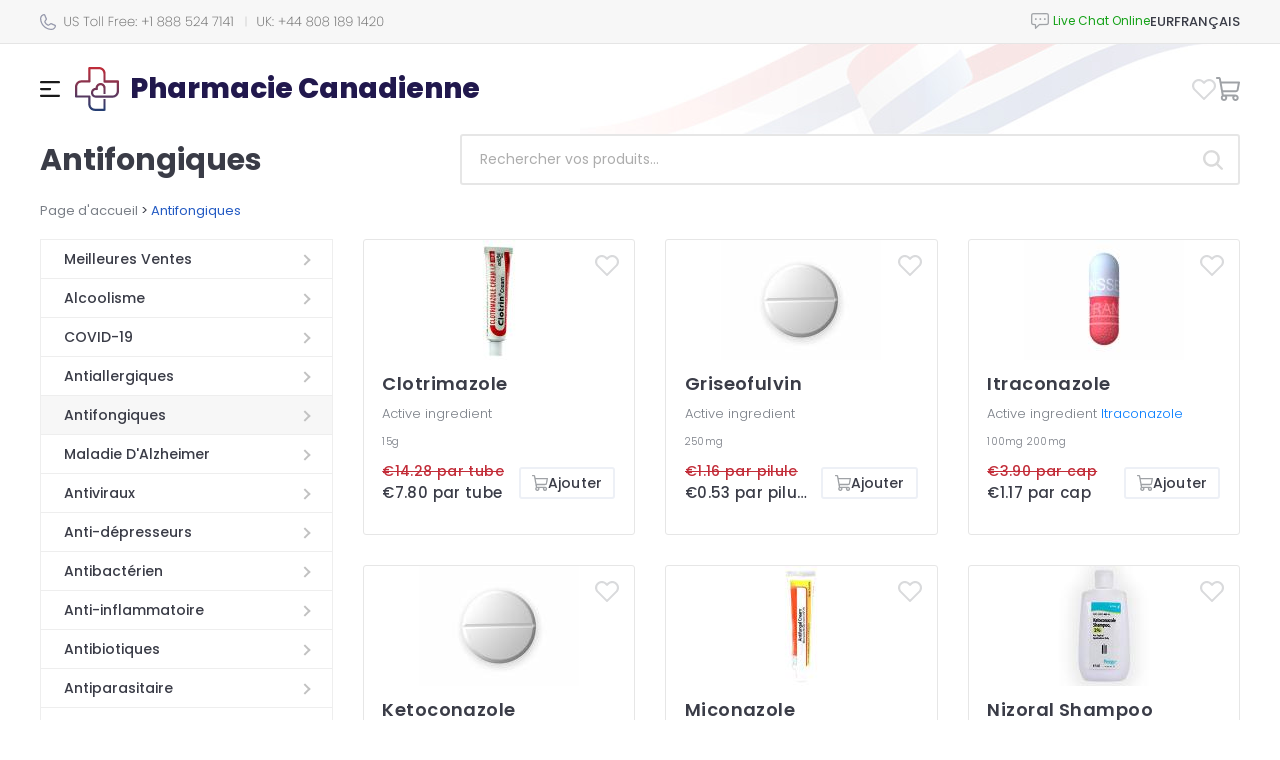

--- FILE ---
content_type: text/html; charset=utf-8
request_url: https://pharmaciecanadienne.com/acheter-antifongiques-fr.html
body_size: 13508
content:
<!DOCTYPE html PUBLIC "-//W3C//DTD XHTML 1.0 Strict//EN" "http://www.w3.org/TR/xhtml1/DTD/xhtml1-strict.dtd">
<html xmlns="http://www.w3.org/1999/xhtml">

<head>
	<meta http-equiv="content-type" content="text/html; charset=utf-8" />	
	<title>Acheter Antifongiques médicaments - Pharmacie Canadienne</title>
	<meta name='description' content='Antifongiques médicaments sans ordonnance. Acheter Antifongiques médicaments au Canada. Antifongiques Pharmacie Canadienne ' />
	<meta name='keywords' content='Antifongiques, Nizoral Shampoo, Vfend, Dexlansoprazole Dexilant, Griseofulvin, Clotrimazole, Terbinafine, Ketoconazole, Miconazole, Voriconazole, Diflucan, Grisactin, Nizoral, Grifulvin, Grifulvin V, Lamisil, Lotrisone, Sporanox, Fluconazole, Betamethasone / Clotrimazole' />
	<!-- bc66 -->	
	<base href='https://pharmaciecanadienne.com/templates/71/' />
	<link rel='icon' href='./images/favicon.png' type='ico' />
	<meta name="viewport" content="width=device-width, height=device-height, initial-scale=1.0, minimum-scale=1.0">
	<meta name="viewport" content="width=device-width, initial-scale=1.0, maximum-scale=1.0, user-scalable=0" />
	<link href="https://stackpath.bootstrapcdn.com/bootstrap/4.5.2/css/bootstrap.min.css" rel="stylesheet">
	<script type="text/javascript" src="./js/jquery-3.5.1.min.js"></script>
	<script src="https://cdn.jsdelivr.net/npm/@popperjs/core@2.5.4/dist/umd/popper.min.js"></script>
	<script src="https://stackpath.bootstrapcdn.com/bootstrap/4.5.2/js/bootstrap.min.js"></script>
	<script type="text/javascript" src="./js/cookie.js"></script>
	<script type="text/javascript" src="../../js/quickSearch.js"></script>
	<script type="text/javascript" src="./js/main.js"></script>

	<script src="./js/toggle_menu.js" type="text/javascript"></script>
	<link rel="stylesheet" href="./css/toggle_menu.css">
	
	<link rel="stylesheet" href="./css/style.css" type="text/css" />
	<link rel="stylesheet" href="./css/media.css" type="text/css" />
	<link rel="stylesheet" href="./css/select.css" type="text/css" />
	<script type="text/javascript" src="../../js/select.js"></script>
	<script type="text/javascript" src="../../js/main.js"></script>


	<script src="./js/jquery-ui.min.js" type="text/javascript"></script>
	<link rel="stylesheet" href="./css/jquery-ui.min.css">
</head>

<body>
	<div id="wrapper">
		<div id="header" class="category">
    <div class="pre-header">
        <div class="custom-container">
            <div class="header-row">
                <div class="mr-auto">
                    <div class="d-flex">
                        <div class="mr-2"><img src="./images/icons/ic_phone.svg" alt=""></div>
                        <div class="support-phones"><img src="./images/phones/phone.png" alt="" style="" /></div>
                    </div>
                </div>
                <div class="live-chat">
                            <div id="header_online_chat" class="block">
            <a href="javascript:void(window.open('https://sup24.net/chat.php?group=Shop-Online&hg=Pw__&hcgs=MQ__&htgs=MQ__&nct=MQ__&hfk=MQ__','','width=400,height=600,left=0,top=0,resizable=yes,menubar=no,location=no,status=yes,scrollbars=yes'))"
               alt="LiveZilla Live Chat Software"
               class="lz_text_link"
               data-text-online="Live Help (Start Chat)"
               data-text-offline="Live Help (Leave Message)"
               data-css-online=""
               data-css-offline=""
               data-online-only="0"
            >
                <img src="./images/chat/online.png"
                     alt="support online"
                     border="0"
                />
            </a>
        </div>
                        </div>
                <div class="currency-menu">
                    <div class="block" id="tools_currencies"><div class="currency-menu-wrapper">
	<div class="menu-open">
		EUR	
	</div>
	<div class="menu-header">
		SELECT CURRENCY	</div>
	<div class="menu-body">
					<a 
				class="menu-item "
				href="https://pharmaciecanadienne.com/acheter-antifongiques-fr.html?cur=USD"
			>
				<div class="col-2 highlight">
					USD				</div>
				<div class="col">US Dollar</div>
			</a>
					<a 
				class="menu-item selected"
				href="https://pharmaciecanadienne.com/acheter-antifongiques-fr.html?cur=EUR"
			>
				<div class="col-2 highlight">
					EUR				</div>
				<div class="col">Euro</div>
			</a>
					<a 
				class="menu-item "
				href="https://pharmaciecanadienne.com/acheter-antifongiques-fr.html?cur=CAD"
			>
				<div class="col-2 highlight">
					CAD				</div>
				<div class="col">Canadian Dollar</div>
			</a>
			</div>
</div>

<script>
	$('.currency-menu-wrapper').toggleMenu({
		side: 'right',
	});
</script></div>                </div>
                <div class="language-menu">
                    <div class="block" id="tools_languages"><div class="language-menu-wrapper">
	<div class="menu-open">
		Français	
	</div>
	<div class="menu-header">
		SELECT LANGUAGE	</div>
	<div class="menu-body">
					<a 
				class="menu-item selected" 
				href="https://pharmaciecanadienne.com/acheter-antifongiques-fr.html"
			>
				<div class="col-2 highlight">
					<span class="menu-name language-name">fr</span>
				</div>
				<div class="col">Français</div>
			</a>
			</div>
</div>

<script>
	$('.language-menu-wrapper').toggleMenu({
		side: 'right',
	});
</script>
</div>                </div>
            </div>
        </div>
    </div>  
    <div class="custom-container">
        <div class="main-header">
            <div class="header-row">
                <div class="main-menu">
                    <div class="menu-open"><img src="./images/menu.svg" alt=""></div>
                    <div class="menu-header">
                        <div class="desktop-menu">Menu</div>
                        <div class="mobile-menu"></div>
                    </div>
                    <div class="menu-body">
                        <div class="mobile-menu-categories">
                            <div class="menu-open">
                                <div class="d-flex after-arrow">
                                    <img src="./images/icons/ic_categories_mobile.svg" alt="">
                                    <span>Catégories</span>
                                </div>
                            </div>
                            <div class="menu-header">
                                <span>Catégories</span>
                            </div>
                            <div class="menu-body">
                                <div class="block" id="categories_list"><ul class="categories-list">
	<li class="category category_36 after-arrow">
		<a href="https://www.pharmaciecanadienne.com/acheter-meilleures-ventes-fr.html">Meilleures Ventes</a>
	</li>
	<li class="category category_40 after-arrow">
		<a href="https://www.pharmaciecanadienne.com/acheter-alcoolisme-fr.html">Alcoolisme</a>
	</li>
	<li class="category category_39 after-arrow">
		<a href="https://www.pharmaciecanadienne.com/acheter-covid-19-fr.html">COVID-19</a>
	</li>
	<li class="category category_15 after-arrow">
		<a href="https://www.pharmaciecanadienne.com/acheter-antiallergiques-fr.html">Antiallergiques</a>
	</li>
	<li class="category category_16 after-arrow">
		<a href="https://www.pharmaciecanadienne.com/acheter-antifongiques-fr.html">Antifongiques</a>
	</li>
	<li class="category category_42 after-arrow">
		<a href="https://www.pharmaciecanadienne.com/acheter-maladie-d-alzheimer-fr.html">Maladie D'Alzheimer</a>
	</li>
	<li class="category category_17 after-arrow">
		<a href="https://www.pharmaciecanadienne.com/acheter-antiviraux-fr.html">Antiviraux</a>
	</li>
	<li class="category category_4 after-arrow">
		<a href="https://www.pharmaciecanadienne.com/acheter-anti-depresseurs-fr.html">Anti-dépresseurs</a>
	</li>
	<li class="category category_30 after-arrow">
		<a href="https://www.pharmaciecanadienne.com/acheter-antibacterien-fr.html">Antibactérien</a>
	</li>
	<li class="category category_43 after-arrow">
		<a href="https://www.pharmaciecanadienne.com/acheter-anti-inflammatoire-fr.html">Anti-inflammatoire</a>
	</li>
	<li class="category category_5 after-arrow">
		<a href="https://www.pharmaciecanadienne.com/acheter-antibiotiques-fr.html">Antibiotiques</a>
	</li>
	<li class="category category_41 after-arrow">
		<a href="https://www.pharmaciecanadienne.com/acheter-antiparasitaire-fr.html">Antiparasitaire </a>
	</li>
	<li class="category category_20 after-arrow">
		<a href="https://www.pharmaciecanadienne.com/acheter-arthrite-fr.html">Arthrite</a>
	</li>
	<li class="category category_21 after-arrow">
		<a href="https://www.pharmaciecanadienne.com/acheter-asthme-fr.html">Asthme</a>
	</li>
	<li class="category category_25 after-arrow">
		<a href="https://www.pharmaciecanadienne.com/acheter-contraceptifs-fr.html">Contraceptifs</a>
	</li>
	<li class="category category_9 after-arrow">
		<a href="https://www.pharmaciecanadienne.com/acheter-pression-arterielle-fr.html">Pression Artérielle</a>
	</li>
	<li class="category category_18 after-arrow">
		<a href="https://www.pharmaciecanadienne.com/acheter-cancer-fr.html">Cancer</a>
	</li>
	<li class="category category_22 after-arrow">
		<a href="https://www.pharmaciecanadienne.com/acheter-cardiovasculaire-fr.html">Cardiovasculaire</a>
	</li>
	<li class="category category_7 after-arrow">
		<a href="https://www.pharmaciecanadienne.com/acheter-cholesterol-fr.html">Cholestérol</a>
	</li>
	<li class="category category_19 after-arrow">
		<a href="https://www.pharmaciecanadienne.com/acheter-diabete-fr.html">Diabète</a>
	</li>
	<li class="category category_35 after-arrow">
		<a href="https://www.pharmaciecanadienne.com/acheter-diuretiques-fr.html">Diurétiques</a>
	</li>
	<li class="category category_31 after-arrow">
		<a href="https://www.pharmaciecanadienne.com/acheter-dysfonction-erectile-fr.html">Dysfonction Erectile</a>
	</li>
	<li class="category category_34 after-arrow">
		<a href="https://www.pharmaciecanadienne.com/acheter-soins-des-yeux-fr.html">Soins Des Yeux</a>
	</li>
	<li class="category category_3 after-arrow">
		<a href="https://www.pharmaciecanadienne.com/acheter-gastro-sante-fr.html">Gastro Santé</a>
	</li>
	<li class="category category_14 after-arrow">
		<a href="https://www.pharmaciecanadienne.com/acheter-sante-generale-fr.html">Santé Générale</a>
	</li>
	<li class="category category_10 after-arrow">
		<a href="https://www.pharmaciecanadienne.com/acheter-chute-de-cheveux-fr.html">Chute De Cheveux</a>
	</li>
	<li class="category category_38 after-arrow">
		<a href="https://www.pharmaciecanadienne.com/acheter-virus-de-lhepatite-c-hcv-fr.html">Virus De L'hépatite C (VHC)</a>
	</li>
	<li class="category category_23 after-arrow">
		<a href="https://www.pharmaciecanadienne.com/acheter-herbals-fr.html">Herbals</a>
	</li>
	<li class="category category_37 after-arrow">
		<a href="https://www.pharmaciecanadienne.com/acheter-hiv-fr.html">HIV</a>
	</li>
	<li class="category category_32 after-arrow">
		<a href="https://www.pharmaciecanadienne.com/acheter-hormones-fr.html">Hormones</a>
	</li>
	<li class="category category_11 after-arrow">
		<a href="https://www.pharmaciecanadienne.com/acheter-dysfonction-erectile-packs-fr.html">Dysfonction Erectile Packs</a>
	</li>
	<li class="category category_1 after-arrow">
		<a href="https://www.pharmaciecanadienne.com/acheter-sante-masculine-fr.html">Santé Masculine</a>
	</li>
	<li class="category category_33 after-arrow">
		<a href="https://www.pharmaciecanadienne.com/acheter-troubles-mentaux-fr.html">Troubles Mentaux</a>
	</li>
	<li class="category category_26 after-arrow">
		<a href="https://www.pharmaciecanadienne.com/acheter-mal-des-mouvements-fr.html">Mal Des Mouvements</a>
	</li>
	<li class="category category_24 after-arrow">
		<a href="https://www.pharmaciecanadienne.com/acheter-relaxants-musculaires-fr.html">Relaxants Musculaires</a>
	</li>
	<li class="category category_6 after-arrow">
		<a href="https://www.pharmaciecanadienne.com/acheter-antidouleurs-fr.html">Antidouleurs</a>
	</li>
	<li class="category category_45 after-arrow">
		<a href="https://www.pharmaciecanadienne.com/acheter-la-maladie-de-parkinson-fr.html">La Maladie De Parkinson</a>
	</li>
	<li class="category category_8 after-arrow">
		<a href="https://www.pharmaciecanadienne.com/acheter-arreter-de-fumer-fr.html">Arreter De Fumer</a>
	</li>
	<li class="category category_13 after-arrow">
		<a href="https://www.pharmaciecanadienne.com/acheter-soins-de-la-peau-fr.html">Soins De La Peau</a>
	</li>
	<li class="category category_12 after-arrow">
		<a href="https://www.pharmaciecanadienne.com/acheter-obesite-fr.html">Obésité</a>
	</li>
	<li class="category category_2 after-arrow">
		<a href="https://www.pharmaciecanadienne.com/acheter-sante-feminine-fr.html">Santé Féminine</a>
	</li>
	<li class="category category_27 after-arrow">
		<a href="https://www.pharmaciecanadienne.com/acheter-somniferes-fr.html">Somnifères</a>
	</li>
</ul></div>                            </div>
                        </div>
                        <a class="menu-item menu-home" href="https://pharmaciecanadienne.com/">
                            Page d'accueil                        </a>
                        <a class="menu-item menu-order-status" href="https://pharmaciecanadienne.com/order.html">
                            Statut de commande                        </a>
                        <div class="cart-menu-mobile cart-menu">
                            <div class="block" id="tools_cart"><div class="cart-menu-wrapper">
	<div class="menu-open">
		<img src="./images/icons/ic_cart.svg" alt="">
			</div>
	<div class="menu-header">
		<div class="menu-title">
			MON PANIER		</div>
	</div>
	<div class="menu-body">
					<div class="empty-cart-container">
				<div class="empty-cart-img">
					<img src="./images/icons/add_cart.svg" alt="" width="48">
				</div>
				<div class="empty-cart-text">
					Ajoutez des produits à votre panier pour continuer !				</div>
									<div class="cart-bonus">
						Livraison gratuite pour toutes les commandes de plus de 200 $					</div>
								<a class="site-button cart-button" href="https://pharmaciecanadienne.com/acheter-meilleures-ventes-fr.html">
					<span>AJOUTER PRODUITS</span>
				</a>
			</div>
			</div>
</div></div>                        </div>
                        <a class="menu-item" href="https://pharmaciecanadienne.com/contact_us.html">
                            Contactez-nous                        </a>
                        <a class="menu-item" href="https://pharmaciecanadienne.com/about_us_fr.html">
                            Qui sommes-nous                        </a>
                                                    <a class="menu-item" href="https://pharmaciecanadienne.com/reviews.html">
                                Témoignages                            </a>
                                                <a class="menu-item" href="https://pharmaciecanadienne.com/faq.html">
                            FAQ                        </a>
                        <a class="menu-item" href="https://pharmaciecanadienne.com/privacy_fr.html">
                            Notre politique                        </a>
                        <a class="menu-item" href="https://pharmaciecanadienne.com/terms_and_conditions_fr.html">
                            Termes & conditions                        </a>
                                                    <a class="menu-item" href="https://pharmaciecanadienne.com/landing_page.html">
                                Applications mobiles                            </a>
                                                <div class="menu-support-phones">
                            <div class="mr-2"><img src="./images/icons/ic_phone.svg" alt=""></div>
                            <div class="support-phones"><img src="./images/phones/phone.png" alt="" style="" /></div>
                        </div>
                    </div>
                </div>
                <div class="site-name">
                    <a href="https://pharmaciecanadienne.com/">
                        <img class="site-logo" src="./images/icons/logo_main.svg" alt="">
                        <span class="header-title">Pharmacie Canadienne</span>
                    </a>
                </div>
                <div class="favorites-menu">
                    <a  href="https://pharmaciecanadienne.com/favorites.html">
                        <img src="./images/icons/ic_favorites_product.svg" alt="">
                        <span class="favorites-count"></span>
                    </a>
                </div>
                <div class="cart-menu">
                    <div class="block" id="tools_cart"><div class="cart-menu-wrapper">
	<div class="menu-open">
		<img src="./images/icons/ic_cart.svg" alt="">
			</div>
	<div class="menu-header">
		<div class="menu-title">
			MON PANIER		</div>
	</div>
	<div class="menu-body">
					<div class="empty-cart-container">
				<div class="empty-cart-img">
					<img src="./images/icons/add_cart.svg" alt="" width="48">
				</div>
				<div class="empty-cart-text">
					Ajoutez des produits à votre panier pour continuer !				</div>
									<div class="cart-bonus">
						Livraison gratuite pour toutes les commandes de plus de 200 $					</div>
								<a class="site-button cart-button" href="https://pharmaciecanadienne.com/acheter-meilleures-ventes-fr.html">
					<span>AJOUTER PRODUITS</span>
				</a>
			</div>
			</div>
</div></div>                </div>
            </div>
        </div>
    </div>
</div>
<script>
    $(document).ready(function () {

        // dropdowns
        const $dropdowns = $('.dropdown-container');
        $dropdowns.each(function() {
            const $select = $(this);
            const $selected = $select.find('.dropdown-title');
            const $options = $select.find('.dropdown-options');
            const $option = $select.find('.dropdown-option');
            const $button = $select.find('.btn-confirm');

            $selected.text($select.find('.dropdown-option.active').text() || $select.find('.dropdown-option:first-child').text());
            $select.data('href', $select.find('.dropdown-option.active').data('href') || $select.find('.dropdown-option:first-child').data('href'));

            $selected.on('click', function() {
                $select.toggleClass('active');
            });

            $option.on('click', function() {
                let href = $(this).data('href');
                let text = $(this).text();

                $selected.text(text);
                $select.removeClass('active');

                $select.data('href', href);
            });

            $button.on('click', function(e) {
                e.preventDefault();
                let href = $select.data('href');
                if (typeof(href) == 'string' && href.startsWith('http')) {
                    window.location.href = href;
                } else {
                    $('#gp_price_id').val(href);
                    $(this).parents('form').append('<input type="hidden" name="up" value="1"/>');
                    $(this).parents('form').submit();
                }
            });
        });
    });
    $('.main-menu').toggleMenu({
		side: 'left',
	});
    $('.mobile-menu-categories').toggleMenu({
		side: 'left',
	});
    $('.cart-menu-wrapper').toggleMenu({
		side: 'right',
	});
    $('.main-menu').find('.menu-header').addClass('main-menu-header');
    if (window.innerWidth < 575) {
        $('.live-chat').appendTo($('.mobile-menu'));
        $('.currency-menu').appendTo($('.mobile-menu'));
        $('.language-menu').appendTo($('.mobile-menu'));
    }

</script>
<style>
    :root {
        --live-chat: "Live Chat Online";
        --cart-menu-mobile: "Mon panier";
        --menu-categories-close: "Retour"
    }
</style>
		<div id="middle" class="category">
			<div id="container">
				<div id="content">
					<div class="products-page">
	<div class="custom-container">
		<div class="products-wrapper">
			<div class="products-header">
				<div class="toolbar__wrapper">
											<h2 class="title category-title anim fadeL">
							Antifongiques						</h2>
										<div class="toolbar__categories">
						<div class="toolbar__categories-title after-arrow">
															Antifongiques													</div>
						<div class="toolbar__categories-items">
							<div class="block" id="categories_list"><ul class="categories-list">
	<li class="category category_36 after-arrow">
		<a href="https://www.pharmaciecanadienne.com/acheter-meilleures-ventes-fr.html">Meilleures Ventes</a>
	</li>
	<li class="category category_40 after-arrow">
		<a href="https://www.pharmaciecanadienne.com/acheter-alcoolisme-fr.html">Alcoolisme</a>
	</li>
	<li class="category category_39 after-arrow">
		<a href="https://www.pharmaciecanadienne.com/acheter-covid-19-fr.html">COVID-19</a>
	</li>
	<li class="category category_15 after-arrow">
		<a href="https://www.pharmaciecanadienne.com/acheter-antiallergiques-fr.html">Antiallergiques</a>
	</li>
	<li class="category category_16 after-arrow">
		<a href="https://www.pharmaciecanadienne.com/acheter-antifongiques-fr.html">Antifongiques</a>
	</li>
	<li class="category category_42 after-arrow">
		<a href="https://www.pharmaciecanadienne.com/acheter-maladie-d-alzheimer-fr.html">Maladie D'Alzheimer</a>
	</li>
	<li class="category category_17 after-arrow">
		<a href="https://www.pharmaciecanadienne.com/acheter-antiviraux-fr.html">Antiviraux</a>
	</li>
	<li class="category category_4 after-arrow">
		<a href="https://www.pharmaciecanadienne.com/acheter-anti-depresseurs-fr.html">Anti-dépresseurs</a>
	</li>
	<li class="category category_30 after-arrow">
		<a href="https://www.pharmaciecanadienne.com/acheter-antibacterien-fr.html">Antibactérien</a>
	</li>
	<li class="category category_43 after-arrow">
		<a href="https://www.pharmaciecanadienne.com/acheter-anti-inflammatoire-fr.html">Anti-inflammatoire</a>
	</li>
	<li class="category category_5 after-arrow">
		<a href="https://www.pharmaciecanadienne.com/acheter-antibiotiques-fr.html">Antibiotiques</a>
	</li>
	<li class="category category_41 after-arrow">
		<a href="https://www.pharmaciecanadienne.com/acheter-antiparasitaire-fr.html">Antiparasitaire </a>
	</li>
	<li class="category category_20 after-arrow">
		<a href="https://www.pharmaciecanadienne.com/acheter-arthrite-fr.html">Arthrite</a>
	</li>
	<li class="category category_21 after-arrow">
		<a href="https://www.pharmaciecanadienne.com/acheter-asthme-fr.html">Asthme</a>
	</li>
	<li class="category category_25 after-arrow">
		<a href="https://www.pharmaciecanadienne.com/acheter-contraceptifs-fr.html">Contraceptifs</a>
	</li>
	<li class="category category_9 after-arrow">
		<a href="https://www.pharmaciecanadienne.com/acheter-pression-arterielle-fr.html">Pression Artérielle</a>
	</li>
	<li class="category category_18 after-arrow">
		<a href="https://www.pharmaciecanadienne.com/acheter-cancer-fr.html">Cancer</a>
	</li>
	<li class="category category_22 after-arrow">
		<a href="https://www.pharmaciecanadienne.com/acheter-cardiovasculaire-fr.html">Cardiovasculaire</a>
	</li>
	<li class="category category_7 after-arrow">
		<a href="https://www.pharmaciecanadienne.com/acheter-cholesterol-fr.html">Cholestérol</a>
	</li>
	<li class="category category_19 after-arrow">
		<a href="https://www.pharmaciecanadienne.com/acheter-diabete-fr.html">Diabète</a>
	</li>
	<li class="category category_35 after-arrow">
		<a href="https://www.pharmaciecanadienne.com/acheter-diuretiques-fr.html">Diurétiques</a>
	</li>
	<li class="category category_31 after-arrow">
		<a href="https://www.pharmaciecanadienne.com/acheter-dysfonction-erectile-fr.html">Dysfonction Erectile</a>
	</li>
	<li class="category category_34 after-arrow">
		<a href="https://www.pharmaciecanadienne.com/acheter-soins-des-yeux-fr.html">Soins Des Yeux</a>
	</li>
	<li class="category category_3 after-arrow">
		<a href="https://www.pharmaciecanadienne.com/acheter-gastro-sante-fr.html">Gastro Santé</a>
	</li>
	<li class="category category_14 after-arrow">
		<a href="https://www.pharmaciecanadienne.com/acheter-sante-generale-fr.html">Santé Générale</a>
	</li>
	<li class="category category_10 after-arrow">
		<a href="https://www.pharmaciecanadienne.com/acheter-chute-de-cheveux-fr.html">Chute De Cheveux</a>
	</li>
	<li class="category category_38 after-arrow">
		<a href="https://www.pharmaciecanadienne.com/acheter-virus-de-lhepatite-c-hcv-fr.html">Virus De L'hépatite C (VHC)</a>
	</li>
	<li class="category category_23 after-arrow">
		<a href="https://www.pharmaciecanadienne.com/acheter-herbals-fr.html">Herbals</a>
	</li>
	<li class="category category_37 after-arrow">
		<a href="https://www.pharmaciecanadienne.com/acheter-hiv-fr.html">HIV</a>
	</li>
	<li class="category category_32 after-arrow">
		<a href="https://www.pharmaciecanadienne.com/acheter-hormones-fr.html">Hormones</a>
	</li>
	<li class="category category_11 after-arrow">
		<a href="https://www.pharmaciecanadienne.com/acheter-dysfonction-erectile-packs-fr.html">Dysfonction Erectile Packs</a>
	</li>
	<li class="category category_1 after-arrow">
		<a href="https://www.pharmaciecanadienne.com/acheter-sante-masculine-fr.html">Santé Masculine</a>
	</li>
	<li class="category category_33 after-arrow">
		<a href="https://www.pharmaciecanadienne.com/acheter-troubles-mentaux-fr.html">Troubles Mentaux</a>
	</li>
	<li class="category category_26 after-arrow">
		<a href="https://www.pharmaciecanadienne.com/acheter-mal-des-mouvements-fr.html">Mal Des Mouvements</a>
	</li>
	<li class="category category_24 after-arrow">
		<a href="https://www.pharmaciecanadienne.com/acheter-relaxants-musculaires-fr.html">Relaxants Musculaires</a>
	</li>
	<li class="category category_6 after-arrow">
		<a href="https://www.pharmaciecanadienne.com/acheter-antidouleurs-fr.html">Antidouleurs</a>
	</li>
	<li class="category category_45 after-arrow">
		<a href="https://www.pharmaciecanadienne.com/acheter-la-maladie-de-parkinson-fr.html">La Maladie De Parkinson</a>
	</li>
	<li class="category category_8 after-arrow">
		<a href="https://www.pharmaciecanadienne.com/acheter-arreter-de-fumer-fr.html">Arreter De Fumer</a>
	</li>
	<li class="category category_13 after-arrow">
		<a href="https://www.pharmaciecanadienne.com/acheter-soins-de-la-peau-fr.html">Soins De La Peau</a>
	</li>
	<li class="category category_12 after-arrow">
		<a href="https://www.pharmaciecanadienne.com/acheter-obesite-fr.html">Obésité</a>
	</li>
	<li class="category category_2 after-arrow">
		<a href="https://www.pharmaciecanadienne.com/acheter-sante-feminine-fr.html">Santé Féminine</a>
	</li>
	<li class="category category_27 after-arrow">
		<a href="https://www.pharmaciecanadienne.com/acheter-somniferes-fr.html">Somnifères</a>
	</li>
</ul></div>						</div>
					</div>
					<div class="toolbar__search">
						<div class="block" id="static_sidebar_search"><form class="side_search" action="https://pharmaciecanadienne.com/search.html">
    <input type="text" class="text" value="Rechercher vos produits…" onfocus="if (this.value == 'Rechercher vos produits…') {this.value = '';}" onblur="if(this.value == '') this.value = 'Rechercher vos produits…';" name="key" />

    <div class="quickSearchBlock" style="display:none;">
        <ul id="quickSearch"></ul>
    </div>
    
    <button type="submit" class="bttn" value=""><img src="./images/icons/ic_search.svg" alt=""></button>
</form>

<script type="text/javascript">
    // Run search after entering any key
$("#static_sidebar_search input[type='text']").keyup(function(e) {
        var key = e.keyCode;
        if ( key != 40 && key != 38 && key != 13 && key != 27) { // prevent list update from up/down arrows
            qiuckPillsSearch(["Prevacid", "Prilosec", "Microzide", "Norvasc", "Coversyl", "Lasix", "Beloc", "Toprol", "Tinidazole", "Hyzaar", "Cymbalta", "Plan B", "Betapace", "Celexa", "Zetia", "Frumil", "Crestor", "Florinef", "Cardarone", "Macrobid", "Cozaar", "Anafranil", "Lopressor", "Calan", "Proscar", "Suhagra", "Flomax", "Avodart", "Zyban", "Robaxin", "Avapro", "Aldactone", "Actos", "Adalat", "Atarax", "Inderal", "Altace", "Aceon", "Tenormin", "Vasotec", "Desyrel", "Micronase", "Effexor", "Combivent", "Elavil", "Dramamine", "Zestoretic", "Zestril", "Coreg", "Catapres", "Lexapro", "Rebetol", "Pamelor", "DDAVP", "Paxil", "Trimox", "Prograf", "Cardizem", "Amoxil", "Ampicillin", "Augmentin", "Bactrim", "Biaxin", "Grisactin", "Lamisil", "Nizoral", "Sporanox", "Remeron", "Myambutol", "Sinequan", "Zebeta", "Tofranil", "Minipress", "Verampil", "Wellbutrin SR", "Zoloft", "Aricept", "Propecia", "Famvir", "Chloromycetin", "Cipro", "Cleocin", "Doxycycline", "Differin", "Duricef", "Flagyl", "Floxin", "Ilosone", "Keflex", "Levaquin", "Epivir", "Valtrex", "Zovirax", "Diamox", "Alfacip", "Lamictal", "Sinemet", "Namenda", "Buspar", "Naltrexone", "Mirapex", "Topamax", "Mysoline", "Vitamin C", "Lanoxin", "ED Super Advanced Pack", "Feldene", "Zyloprim", "Deltasone", "ED Medium Pack", "Minomycin", "Suprax", "Sumycin", "Trecator-SC", "Kemadrin", "Anaprox", "Elimite", "Naprosyn", "Acticin", "Dapsone", "Vantin", "Zithromax", "Aciphex", "Colospa", "Imodium", "Super ED Trial Pack", "Celebrex", "Risperdal", "Maxolon", "Motilium", "Nexium", "Pepcid", "Protonix", "Reglan", "Zantac", "Aygestin", "Clomid", "Dostinex", "Detrol", "VPXL", "ED Soft Medium Pack", "ED Advanced Pack", "Indocin", "Rogaine", "Hoodia", "Lioresal", "Atacand", "Arava", "Hytrin", "Oxytrol", "Mobic", "Provigil", "Requip", "Valparin", "Motrin", "Strattera", "Sustiva", "Neurontin", "Estrace", "Fosamax", "Parlodel", "Ponstel", "Panadol", "Olanzapine", "Eldepryl", "Leukeran", "Zanaflex", "Premarin", "Female Viagra", "Amaryl", "Pulmicort", "Singulair", "Zocor", "Fulvicin", "Allegra", "Astelin", "Clarinex", "Claritin", "Periactin", "Phenergan", "Glucovance", "Glucophage", "Glucotrol", "Cytoxan", "Super P-Force", "Aralen", "Ceftin", "Hydrea", "Vibramycin", "Nolvadex", "Tadarise", "Cialis Jelly", "Viagra Professional (Sublingual)", "Antivert", "Lipitor", "Rulide", "Compazine", "Noroxin", "Zyprexa", "Verapamil", "Tritace", "Retin-A Cream", "Nootropil", "Methotrexate", "Caverta", "Tegopen", "Seroquel", "Symmetrel", "Theo-24 Cr", "Malegra", "Viagra", "Viagra Super Active", "Brand Cialis", "Kamagra Oral Jelly", "Sublingual Viagra", "Viagra Soft", "Glucophage SR", "Cialis", "Viagra Caps", "Zenegra", "Brand Viagra", "Dilantin", "Elocon", "Finpecia", "Fincar", "Albenza", "Fluoxetine", "Kamagra", "Levitra", "ED Trial Pack", "Seroflo Inhaler", "Cialis Soft", "Cialis Professional (Sublingual)", "Prednisone", "Kamagra Flavored", "Tadacip", "Penisole", "Asacol", "Imitrex", "Piracetam", "Trileptal", "Revatio", "Priligy", "Flunarizine", "Sibelium", "Depakote", "Urispas", "Tricor", "Brand Levitra", "Isoptin", "Diltiazem", "Temovate 0.05%", "Cialis Super Active", "Genegra", "Tadalis SX", "Forzest", "Vitria", "Silagra", "Kamagra Soft", "Kamagra Chewable", "Penegra", "Levitra Oral Jelly", "Kamagra Gold", "Allopurinol", "Apcalis SX Oral Jelly", "Lotrisone", "Antabuse", "Cytotec", "Advair Diskus", "Aristocort", "Flonase Nasal Spray", "Spiriva", "Endep", "Abilify", "Zyvox", "Prandin", "Grifulvin V", "Prednisolone", "Benemid", "Imdur", "Maxalt", "Synthroid", "Nimotop", "Ovral", "Arimidex", "Danazol", "Alesse", "Levlen", "Mircette", "Duphaston", "Femara", "Desogen", "Provera", "Xeloda", "Bupron SR", "Risnia", "Venlor", "Glycomet", "Fluconazole", "Intagra", "Eriacta", "Vigora", "Lovegra", "Aldara", "Dutas", "Yasmin", "Ashwagandha", "Confido", "Diabecon", "Evecare", "Gasex", "Geriforte", "Hair Loss Cream", "Himplasia", "LIV.52", "Lukol", "Neem", "Pilex", "Reosto", "Rumalaya Fort", "Rumalaya", "Speman", "Tentex Forte", "Tentex Royal", "Slimfast", "Oseltamivir", "Orlistat", "Man XXX", "Luvox", "Arcoxia", "Imuran", "Mestinon", "Tegretol", "Lozol", "Geodon", "Diflucan", "Casodex", "Ditropan", "Levothroid", "Lopid", "Brand Temovate", "Coumadin", "Plavix", "Purim", "Enhance 9", "Karela", "Abana", "Lasuna", "V-gel", "Ophthacare", "Himcolin", "LIV.52 drops", "Mentat", "Cystone", "Shuddha guggulu", "Menosan", "Ayurslim", "Septilin", "Brahmi", "Arjuna", "Herbolax", "Styplon", "Shallaki", "Rhinocort", "Rocaltrol", "Pyridium", "Phoslo", "Cycrin", "Clozaril", "Mellaril", "Loxitane", "Uroxatral", "Urso", "Cartia Xt", "Trandate", "Vermox", "Precose", "Neoral", "Stromectol", "Asendin", "Maxaquin", "Avelox", "Azulfidine", "Revia", "Lithobid", "Xalatan 0.005%", "Reminyl", "Omnicef", "Artane", "Baclofen", "Detrol La", "Breast Success", "Toradol", "Calan Sr", "Esidrix", "Uniphyl Cr", "Thorazine", "Toprol Xl", "Sinemet Cr", "Combipres", "Inderal La", "Isoptin Sr", "Theo-24 Sr", "Wellbutrin", "Cephalexin", "Clonidine", "Paxil Cr", "Aciclovir", "Actigall", "Benicar", "Keftab", "Lisinopril", "Effexor Xr", "Ditropan Xl", "Glucophage Xr", "Glucotrol Xl", "Serophene", "Furosemide", "Erythromycin", "Procardia", "Prometrium", "Proventil", "Prinivil", "Etodolac", "Viramune", "Eskalith", "Copegus", "Amiodaron", "Decadron", "Meclizine", "Medrol", "Metformin", "Monoket", "Anacin", "Isordil", "Terramycin", "Tetracycline", "Micardis", "Minocin", "Naprelan", "Nortriptyline", "Pentasa", "Pletal", "Calcium Carbonate", "Danocrine", "Ticlid", "Viagra Jelly", "Dulcolax", "Fludac", "Skelaxin", "Starlix", "Zofran", "Grifulvin", "Furadantin", "Epivir Hbv", "Ibuprofen", "Levitra Professional", "Female Cialis", "Cialis Black", "Kamagra Effervescent", "Viagra Gold - Vigour", "Levitra with Dapoxetine", "Levitra Soft", "Red Viagra", "Stendra", "Malegra DXT", "Kamagra Polo", "Malegra FXT", "Tadapox", "Tiova Rotacap", "Assurans", "Sildalis", "Silvitra", "Bimatoprost 0.03%", "Cialis Daily", "Cialis Flavored", "Megalis", "Tadora", "Herbal Extra Power", "Herbal Max Gun Power", "Herbal Extra Slim", "VP-GL", "Rheumatrex", "Principen", "Oxsoralen", "Demadex", "Cyklokapron", "Colofac", "Colcrys", "CellCept", "Bystolic", "Super Avana ", "Super Kamagra", "Extra Super Avana", "Garcinia Cambogia", "Super Pack", "Professional Pack-20", "Soft Pack-20", "Super Active Pack-20", "Viagra Pack-30", "Levitra Pack-30", "Cialis Pack-30", "Cialis Strong Pack-30", "Viagra Strong Pack-20", "Cialis Light Pack-30", "Women Pack-20", "Weekend Pack", "Kamagra Pack-15", "Jelly Pack-15", "Professional Pack-40", "Soft Pack-40", "Super Active Pack-40", "Viagra Pack-60", "Viagra Pack-90", "Levitra Pack-60", "Levitra Pack-90", "Cialis Pack-60", "Cialis Pack-90", "Cialis Strong Pack-60", "Viagra Strong Pack-40", "Cialis Light Pack-60", "Cialis Light Pack-90", "Women Pack-40", "Kamagra Pack-30", "Jelly Pack-30", "Super Strong Pack", "Viagra Flavored", "Viagra with Dapoxetine", "Acyclovir cream 5%", "Manforce", "Super Force Jelly", "Flibanserin", "Daklinza", "Harvoni", "Sovaldi", "Zero Nicotine Patch", "Zudena", "VigRX Plus", "VigRX", "Combimist L Inhaler", "Ventolin pills", "Ventolin Inhaler", "Kamagra Oral Jelly Vol-1", "Kamagra Oral Jelly Vol-2", "Brand Retino-A Cream", "Retin-A Gel", "Tastylia", "Bimat + Applicators", "Careprost + Applicators", "Careprost", "Lumigan + Applicators", "Lumigan", "Meloset", "ProSolution", "Volume Pills", "Testosterone Booster", "Human Growth Agent", "Semenax", "ProVestra", "Virility Patch RX", "Slimonil Men", "Amalaki", "GenF20 Plus", "Cenmox", "Generic Testpack Mini-VCL", "Generic Testpack XXL-VCL", "Generic Testpack L-VCL", "Generic Testpack S-VCL", "Original Testpack Mini-VCL", "Original Testpack L-VC", "Original Testpack L-VL", "Original Testpack XXL-VCL", "Original Testpack L-VCL", "Original Testpack S-VCL", "Lady Era", "Brand Viagra Bottled", "Hiforce ODS", "Amitriptyline", "Betnovate", "Bupropion", "Citalopram", "Colchicine", "Diclofenac", "Hydrochlorothiazide", "Lithium", "Metoclopramide", "Propranolol", "Ranitidine", "Sublingual Cialis", "Torsemide", "Tretinoin Cream", "Top Avana", "Brand Levitra Bottled", "Brand Cialis Bottled", "Proair Inhaler", "Tiova Inhaler", "Symbicort (Powder Form)", "Cenforce", "Kaletra", "Brand Premarin", "Barilup", "Barikind", "Molnunat", "Podowart", "Champix", "Ozempic (known as Rybelsus)", "Fildena", "Fildena XXX", "Fildena Extra Power", "Aurogra", "Sildigra", "Femalegra", "Abhigra", "Tadalista", "Tadarise Pro", "Vidalista", "Vidalista Pro", "Vidalista Black", "Vidalista Yellow", "MaxGun Sublingual Spray", "Cobra-120", "Super Vidalista", "Toficalm", "Sleepose", "Restfine", "Hypnite", "Hyplon", "Fulnite", "Armotraz", "Alkacel", "Capnat", "Samsca", "Androxal", "Xifaxan", "Ciprodex", "Zydena", "Tazorac", "Tadagra", "Nizoral Shampoo", "Efudex", "Androgel", "Advair Rotahaler", "Zomig", "Tasigna", "Sprycel", "Jentadueto XR", "Hygroton", "Loniten", "Fusiderm B", "Edarbyclor", "Hydroxychloroquine", "Actoplus met", "Poxet", "Inspra", "Ciloxan", "Xenical", "Irbesartan", "Ranexa", "Daliresp", "Serc", "A-Ret", "Isofair", "Addyi", "Aczone", "Clopidogrel", "Budecort", "Ocuflox", "Cenforce D", "Vfend", "Tretiva", "Mebendazole", "Vilitra", "Valif", "Sildamax", "Super Zhewitra", "Cenforce Professional", "Avana", "Dexilant", "Itraconazole", "Galantamine", "Vega Extra Cobra", "Vesicare", "Hydroquinone", "Campral", "Biltricide", "Stalevo", "Sildenafil Red", "Chloroquine", "Diprolene", "Dydrogesterone", "Betamethasone", "Ivermectin", "Semaglutide", "Aripiprazole", "Salbutamol", "Rabeprazole", "Permethrin", "Ursodiol", "Fluticasone + Salmeterol", "Albendazole", "Spironolactone", "Imiquimod", "Amoxicillin", "Clomipramine", "Testosterone topical", "Enclomiphene", "Disulfiram", "Trimethoprim", "Donepezil", "Anastrozole", "Hydroxyzine", "Praziquantel", "Buspirone", "Dutasteride", "Cefuroxime", "Celecoxib", "Varenicline", "Ciprofloxacin", "Clomiphene", "Clozapine", "Medroxyprogesterone", "Misoprostol", "Losartan", "Trazodone", "Levofloxacin", "Ciprofloxacin + Dexamethasone", "Acetazolamide", "Cabergolin", "Cefadroxil", "Fluorouracil", "Metronidazole", "Isotretinoin", "Tamsulosin", "Nitrofurantoin", "Griseofulvin", "Clotrimazole", "Sumatriptan", "Terbinafine", "Digoxin", "Chlorambucil", "Escitalopram", "Minoxidil", "Telmisartan", "Metformin + Glyburide", "Domperidone", "Cyclosporine", "Gabapentin", "Esomeprazole", "Bempedoic acid", "Ketoconazole", "Tamoxifen", "Norfloxacin", "Oxybutynin", "Omeprazole", "Finasteride", "Protopic", "Tacrolimus", "Phenazopyridine", "Mirtazapine", "Ropinirole", "Quetiapine", "Carbidopa + Levodopa", "Budesonide Inhaler", "Budesonide Caps", "Doxepin", "Risperidone", "Topiramate", "Amantadine", "Levothyroxine", "Clobetasol 0.05%", "Theophylline", "Chlorpromazine", "Imipramine", "Valacyclovir", "Enalapril", "Rifaximin", "Drospirenone and Ethinyl Estradiol", "Tizanidine", "Azithromycin", "Ondansetron", "Alendronate", "Adapalen", "Alfuzosin", "Sertraline", "Arpamyl", "Atenolol", "Atorvastatin", "Bisoprolol", "Bromocriptine", "Candesartan", "Nebivolol", "Acamprosate", "Clenbuterol", "Bupropion + Naltrexone", "Contrave", "Liothyronine", "Cytomel", "Roflumilast", "Desmopressin", "Pimecrolimus", "Raloxifene", "Fludrocortisone", "Midodrine", "Chlorthalidone", "Isotroin", "Miconazole", "Tropicamide", "Atomoxetine", "Ketorolac", "Voriconazole", "Solifenacin", "Alfacalcidol", "Betahistine", "Carbamazepine", "Levocetirizine", "Trimetazidine", "Eflornithine", "Tobramycin and dexamethasone", "Dolutegravir", "Methimazole", "Flecainide", "Rifampin", "Conjugated estrogens", "Cilostazol", "Nintedanib", "Diane 35", "Flexeril", "Orapred", "Prelone", "Renova", "Extra Super P Force", "Fildena CT", "Fildena Professional", "Fildena Strong", "Fildena Super Active", "Filitra", "Filitra Professional", "Levitra Super Force", "Vaniqa", "Cyclogyl", "P Force", "Stugeron", "Viagra Black", "Super Tadapox", "Dexone", "Cenforce Soft", "Tadalista CT", "Tadalista Professional", "Tadalista Super Active", "Medrol Active", "Viagra Super Dulox-Force", "Xylocaine", "Olumiant", "Timoptic", "Zithromax Dispersible", "Advent DT", "Azelex", "Tobradex", "Tadasiva", "Viagra Super Fluox-Force", "Сyclobenzaprine hcl", "Zolmitriptan", "Zaleplon", "Ziprasidone", "Warfarin", "Verapamil HCl", "Venlafaxine", "Vardenafil with Dapoxetine", "Vardenafil", "Valproic Acid", "Ursodeoxycholic acid", "Udenafil", "Trihexyphenidyl", "Triamcinolone", "Tretinoin", "Tolvaptan", "Tolterodine", "Tofisopam", "Tiotropium Bromide", "Ticlopidine", "Thioridazine", "Terazosin hydrochloride", "Tazarotene", "Tadalafil with Dapoxetine", "Tadalafil", "Sulfasalazine", "Sotalol", "Sofosbuvir", "Simvastatin", "Acarbose", "Amiloride", "Amlodipine", "Azathioprine", "Azelastine", "Azilsartan", "Betamethasone / Clotrimazole", "Betamethasone and Fusidic Acid", "Betamethasone valerate", "Bicalutamide", "Bisacodyl", "Capecitabine", "Carvedilol", "Cefdinir", "Cefpodoxime", "Chloramphenicol", "Clindamycin", "Colchicum autumnale", "Cyclopentolate", "Cyclophosphamide", "Cyproheptadine", "Cyproterone acetate and ethinylestradiol", "Daclatasvir", "Dasatinib", "Desloratadine", "Desogestrel and Ethinyl estradiol", "Dexamethason", "Dexlansoprazole", "Dimenhydrinate", "Divalproex", "Duloxetine", "Clarithromycin", "Avanafil", "Efavirenz", "Eplerenone", "Eszopiclone", "Ethionamide", "Estradiol", "Etoricoxib", "Ezetimibe", "Famciclovir", "Famotidine", "Fenofibrate", "Fexofenadine", "Flavoxate Hcl", "Fluticasone Propionate", "Fluticasone", "Fluvoxamine", "Gemfibrozil", "Glimepiride", "Glipizide", "Glyburide", "Gresiofulvin", "Hydroxyurea", "Indapamide", "Indomethacin", "Isosorbide"]);
        }
});
    // hide quick search menu after clicking in any place
    $( document.body ).click(function() {
        $('#quickSearch').html('');
        $('.quickSearchBlock').hide();
    });
</script></div>					</div>
				</div>
									<div id="breadcrumbs">
						<div class="breadcrumbs__container">
							<div id='header_breadcrumb' class='breadcrumbs'><a href='https://pharmaciecanadienne.com/'>Page d'accueil</a> > <span>Antifongiques</span></div>						</div>
					</div>
							</div>
			<div class="products-categories">
				<div class="block" id="categories_list"><ul class="categories-list">
	<li class="category category_36 after-arrow">
		<a href="https://www.pharmaciecanadienne.com/acheter-meilleures-ventes-fr.html">Meilleures Ventes</a>
	</li>
	<li class="category category_40 after-arrow">
		<a href="https://www.pharmaciecanadienne.com/acheter-alcoolisme-fr.html">Alcoolisme</a>
	</li>
	<li class="category category_39 after-arrow">
		<a href="https://www.pharmaciecanadienne.com/acheter-covid-19-fr.html">COVID-19</a>
	</li>
	<li class="category category_15 after-arrow">
		<a href="https://www.pharmaciecanadienne.com/acheter-antiallergiques-fr.html">Antiallergiques</a>
	</li>
	<li class="category category_16 after-arrow">
		<a href="https://www.pharmaciecanadienne.com/acheter-antifongiques-fr.html">Antifongiques</a>
	</li>
	<li class="category category_42 after-arrow">
		<a href="https://www.pharmaciecanadienne.com/acheter-maladie-d-alzheimer-fr.html">Maladie D'Alzheimer</a>
	</li>
	<li class="category category_17 after-arrow">
		<a href="https://www.pharmaciecanadienne.com/acheter-antiviraux-fr.html">Antiviraux</a>
	</li>
	<li class="category category_4 after-arrow">
		<a href="https://www.pharmaciecanadienne.com/acheter-anti-depresseurs-fr.html">Anti-dépresseurs</a>
	</li>
	<li class="category category_30 after-arrow">
		<a href="https://www.pharmaciecanadienne.com/acheter-antibacterien-fr.html">Antibactérien</a>
	</li>
	<li class="category category_43 after-arrow">
		<a href="https://www.pharmaciecanadienne.com/acheter-anti-inflammatoire-fr.html">Anti-inflammatoire</a>
	</li>
	<li class="category category_5 after-arrow">
		<a href="https://www.pharmaciecanadienne.com/acheter-antibiotiques-fr.html">Antibiotiques</a>
	</li>
	<li class="category category_41 after-arrow">
		<a href="https://www.pharmaciecanadienne.com/acheter-antiparasitaire-fr.html">Antiparasitaire </a>
	</li>
	<li class="category category_20 after-arrow">
		<a href="https://www.pharmaciecanadienne.com/acheter-arthrite-fr.html">Arthrite</a>
	</li>
	<li class="category category_21 after-arrow">
		<a href="https://www.pharmaciecanadienne.com/acheter-asthme-fr.html">Asthme</a>
	</li>
	<li class="category category_25 after-arrow">
		<a href="https://www.pharmaciecanadienne.com/acheter-contraceptifs-fr.html">Contraceptifs</a>
	</li>
	<li class="category category_9 after-arrow">
		<a href="https://www.pharmaciecanadienne.com/acheter-pression-arterielle-fr.html">Pression Artérielle</a>
	</li>
	<li class="category category_18 after-arrow">
		<a href="https://www.pharmaciecanadienne.com/acheter-cancer-fr.html">Cancer</a>
	</li>
	<li class="category category_22 after-arrow">
		<a href="https://www.pharmaciecanadienne.com/acheter-cardiovasculaire-fr.html">Cardiovasculaire</a>
	</li>
	<li class="category category_7 after-arrow">
		<a href="https://www.pharmaciecanadienne.com/acheter-cholesterol-fr.html">Cholestérol</a>
	</li>
	<li class="category category_19 after-arrow">
		<a href="https://www.pharmaciecanadienne.com/acheter-diabete-fr.html">Diabète</a>
	</li>
	<li class="category category_35 after-arrow">
		<a href="https://www.pharmaciecanadienne.com/acheter-diuretiques-fr.html">Diurétiques</a>
	</li>
	<li class="category category_31 after-arrow">
		<a href="https://www.pharmaciecanadienne.com/acheter-dysfonction-erectile-fr.html">Dysfonction Erectile</a>
	</li>
	<li class="category category_34 after-arrow">
		<a href="https://www.pharmaciecanadienne.com/acheter-soins-des-yeux-fr.html">Soins Des Yeux</a>
	</li>
	<li class="category category_3 after-arrow">
		<a href="https://www.pharmaciecanadienne.com/acheter-gastro-sante-fr.html">Gastro Santé</a>
	</li>
	<li class="category category_14 after-arrow">
		<a href="https://www.pharmaciecanadienne.com/acheter-sante-generale-fr.html">Santé Générale</a>
	</li>
	<li class="category category_10 after-arrow">
		<a href="https://www.pharmaciecanadienne.com/acheter-chute-de-cheveux-fr.html">Chute De Cheveux</a>
	</li>
	<li class="category category_38 after-arrow">
		<a href="https://www.pharmaciecanadienne.com/acheter-virus-de-lhepatite-c-hcv-fr.html">Virus De L'hépatite C (VHC)</a>
	</li>
	<li class="category category_23 after-arrow">
		<a href="https://www.pharmaciecanadienne.com/acheter-herbals-fr.html">Herbals</a>
	</li>
	<li class="category category_37 after-arrow">
		<a href="https://www.pharmaciecanadienne.com/acheter-hiv-fr.html">HIV</a>
	</li>
	<li class="category category_32 after-arrow">
		<a href="https://www.pharmaciecanadienne.com/acheter-hormones-fr.html">Hormones</a>
	</li>
	<li class="category category_11 after-arrow">
		<a href="https://www.pharmaciecanadienne.com/acheter-dysfonction-erectile-packs-fr.html">Dysfonction Erectile Packs</a>
	</li>
	<li class="category category_1 after-arrow">
		<a href="https://www.pharmaciecanadienne.com/acheter-sante-masculine-fr.html">Santé Masculine</a>
	</li>
	<li class="category category_33 after-arrow">
		<a href="https://www.pharmaciecanadienne.com/acheter-troubles-mentaux-fr.html">Troubles Mentaux</a>
	</li>
	<li class="category category_26 after-arrow">
		<a href="https://www.pharmaciecanadienne.com/acheter-mal-des-mouvements-fr.html">Mal Des Mouvements</a>
	</li>
	<li class="category category_24 after-arrow">
		<a href="https://www.pharmaciecanadienne.com/acheter-relaxants-musculaires-fr.html">Relaxants Musculaires</a>
	</li>
	<li class="category category_6 after-arrow">
		<a href="https://www.pharmaciecanadienne.com/acheter-antidouleurs-fr.html">Antidouleurs</a>
	</li>
	<li class="category category_45 after-arrow">
		<a href="https://www.pharmaciecanadienne.com/acheter-la-maladie-de-parkinson-fr.html">La Maladie De Parkinson</a>
	</li>
	<li class="category category_8 after-arrow">
		<a href="https://www.pharmaciecanadienne.com/acheter-arreter-de-fumer-fr.html">Arreter De Fumer</a>
	</li>
	<li class="category category_13 after-arrow">
		<a href="https://www.pharmaciecanadienne.com/acheter-soins-de-la-peau-fr.html">Soins De La Peau</a>
	</li>
	<li class="category category_12 after-arrow">
		<a href="https://www.pharmaciecanadienne.com/acheter-obesite-fr.html">Obésité</a>
	</li>
	<li class="category category_2 after-arrow">
		<a href="https://www.pharmaciecanadienne.com/acheter-sante-feminine-fr.html">Santé Féminine</a>
	</li>
	<li class="category category_27 after-arrow">
		<a href="https://www.pharmaciecanadienne.com/acheter-somniferes-fr.html">Somnifères</a>
	</li>
</ul></div>			</div>
			<div class="products-list">
															<div class="pill-wrapper" data-id="1176">
							<div class="block" id="static_part_product">		<div class="pill-card">
		<div class="pill-img">
			<a href="https://pharmaciecanadienne.com/clotrimazole-acheter-fr.html">
				<img alt="Clotrimazole" 
					title="Clotrimazole" 
					src="https://pharmaciecanadienne.com/content/160x120/clotrimazole.jpg"
				/>
			</a>
		</div>
		<div class="pill-name">
			<a href="https://pharmaciecanadienne.com/clotrimazole-acheter-fr.html">
				<h3>
					Clotrimazole				</h3>
			</a>
		</div>
		<div class="pill-ingredient">
			<span>Active ingredient</span>
			<a href="https://pharmaciecanadienne.com/ingredient.html">
							</a>
		</div>
		<div class="pill-dosages">
							<a href="https://pharmaciecanadienne.com/clotrimazole-acheter-fr.html">
					15g				</a>
					</div>

		<div class="pill-price" title="€7.80 par tube">

			<div class="pill-old-price">
								€14.28				par tube							</div>
			<div class="price_prep_val">
				€7.80				par				tube			</div>
			
		</div>
		<div class="pill-buy">
			<a 
				class="site-button" 
				href="https://pharmaciecanadienne.com/clotrimazole-acheter-fr.html"
				title="Sélectionner pack"
			>	
				<img src="./images/icons/ic_cart.svg" alt="" width="16" height="16">
				Ajouter			</a>
		</div>
		<!-- 			<div class="pill-discount">
				<div class="discount-size">-20%</div>
				<img src="./images/icons/discount.svg" alt="Discount">
			</div>
		 -->
		<div class="pill-favorite"></div>
	</div>
</div>						</div>
											<div class="pill-wrapper" data-id="1175">
							<div class="block" id="static_part_product">		<div class="pill-card">
		<div class="pill-img">
			<a href="https://pharmaciecanadienne.com/griseofulvin-acheter-fr.html">
				<img alt="Griseofulvin" 
					title="Griseofulvin" 
					src="https://pharmaciecanadienne.com/content/160x120/griseofulvin.jpg"
				/>
			</a>
		</div>
		<div class="pill-name">
			<a href="https://pharmaciecanadienne.com/griseofulvin-acheter-fr.html">
				<h3>
					Griseofulvin				</h3>
			</a>
		</div>
		<div class="pill-ingredient">
			<span>Active ingredient</span>
			<a href="https://pharmaciecanadienne.com/ingredient.html">
							</a>
		</div>
		<div class="pill-dosages">
							<a href="https://pharmaciecanadienne.com/griseofulvin-acheter-fr.html">
					250mg				</a>
					</div>

		<div class="pill-price" title="€0.53 par pilule">

			<div class="pill-old-price">
								€1.16				par pilule							</div>
			<div class="price_prep_val">
				€0.53				par				pilule			</div>
			
		</div>
		<div class="pill-buy">
			<a 
				class="site-button" 
				href="https://pharmaciecanadienne.com/griseofulvin-acheter-fr.html"
				title="Sélectionner pack"
			>	
				<img src="./images/icons/ic_cart.svg" alt="" width="16" height="16">
				Ajouter			</a>
		</div>
		<!-- 			<div class="pill-discount">
				<div class="discount-size">-20%</div>
				<img src="./images/icons/discount.svg" alt="Discount">
			</div>
		 -->
		<div class="pill-favorite"></div>
	</div>
</div>						</div>
											<div class="pill-wrapper" data-id="1106">
							<div class="block" id="static_part_product">		<div class="pill-card">
		<div class="pill-img">
			<a href="https://pharmaciecanadienne.com/dexlansoprazole-dexilant-acheter-fr.html">
				<img alt="Itraconazole" 
					title="Itraconazole" 
					src="https://pharmaciecanadienne.com/content/160x120/itraconazole.jpg"
				/>
			</a>
		</div>
		<div class="pill-name">
			<a href="https://pharmaciecanadienne.com/dexlansoprazole-dexilant-acheter-fr.html">
				<h3>
					Itraconazole				</h3>
			</a>
		</div>
		<div class="pill-ingredient">
			<span>Active ingredient</span>
			<a href="https://pharmaciecanadienne.com/ingredient.html?key=Itraconazole">
				Itraconazole			</a>
		</div>
		<div class="pill-dosages">
							<a href="https://pharmaciecanadienne.com/dexlansoprazole-dexilant-acheter-fr.html">
					100mg				</a>
							<a href="https://pharmaciecanadienne.com/dexlansoprazole-dexilant-acheter-fr.html">
					200mg				</a>
					</div>

		<div class="pill-price" title="€1.17 par cap">

			<div class="pill-old-price">
								€3.90				par cap							</div>
			<div class="price_prep_val">
				€1.17				par				cap			</div>
			
		</div>
		<div class="pill-buy">
			<a 
				class="site-button" 
				href="https://pharmaciecanadienne.com/dexlansoprazole-dexilant-acheter-fr.html"
				title="Sélectionner pack"
			>	
				<img src="./images/icons/ic_cart.svg" alt="" width="16" height="16">
				Ajouter			</a>
		</div>
		<!-- 			<div class="pill-discount">
				<div class="discount-size">-20%</div>
				<img src="./images/icons/discount.svg" alt="Discount">
			</div>
		 -->
		<div class="pill-favorite"></div>
	</div>
</div>						</div>
											<div class="pill-wrapper" data-id="1190">
							<div class="block" id="static_part_product">		<div class="pill-card">
		<div class="pill-img">
			<a href="https://pharmaciecanadienne.com/ketoconazole-acheter-fr.html">
				<img alt="Ketoconazole" 
					title="Ketoconazole" 
					src="https://pharmaciecanadienne.com/content/160x120/ketoconazole.jpg"
				/>
			</a>
		</div>
		<div class="pill-name">
			<a href="https://pharmaciecanadienne.com/ketoconazole-acheter-fr.html">
				<h3>
					Ketoconazole				</h3>
			</a>
		</div>
		<div class="pill-ingredient">
			<span>Active ingredient</span>
			<a href="https://pharmaciecanadienne.com/ingredient.html">
							</a>
		</div>
		<div class="pill-dosages">
							<a href="https://pharmaciecanadienne.com/ketoconazole-acheter-fr.html">
					200mg				</a>
					</div>

		<div class="pill-price" title="€0.78 par pilule">

			<div class="pill-old-price">
								€1.70				par pilule							</div>
			<div class="price_prep_val">
				€0.78				par				pilule			</div>
			
		</div>
		<div class="pill-buy">
			<a 
				class="site-button" 
				href="https://pharmaciecanadienne.com/ketoconazole-acheter-fr.html"
				title="Sélectionner pack"
			>	
				<img src="./images/icons/ic_cart.svg" alt="" width="16" height="16">
				Ajouter			</a>
		</div>
		<!-- 			<div class="pill-discount">
				<div class="discount-size">-20%</div>
				<img src="./images/icons/discount.svg" alt="Discount">
			</div>
		 -->
		<div class="pill-favorite"></div>
	</div>
</div>						</div>
											<div class="pill-wrapper" data-id="1252">
							<div class="block" id="static_part_product">		<div class="pill-card">
		<div class="pill-img">
			<a href="https://pharmaciecanadienne.com/miconazole-acheter-fr.html">
				<img alt="Miconazole" 
					title="Miconazole" 
					src="https://pharmaciecanadienne.com/content/160x120/miconazole.jpg"
				/>
			</a>
		</div>
		<div class="pill-name">
			<a href="https://pharmaciecanadienne.com/miconazole-acheter-fr.html">
				<h3>
					Miconazole				</h3>
			</a>
		</div>
		<div class="pill-ingredient">
			<span>Active ingredient</span>
			<a href="https://pharmaciecanadienne.com/ingredient.html">
							</a>
		</div>
		<div class="pill-dosages">
							<a href="https://pharmaciecanadienne.com/miconazole-acheter-fr.html">
					2%				</a>
					</div>

		<div class="pill-price" title="€9.15 par tube">

			<div class="pill-old-price">
								€18.89				par tube							</div>
			<div class="price_prep_val">
				€9.15				par				tube			</div>
			
		</div>
		<div class="pill-buy">
			<a 
				class="site-button" 
				href="https://pharmaciecanadienne.com/miconazole-acheter-fr.html"
				title="Sélectionner pack"
			>	
				<img src="./images/icons/ic_cart.svg" alt="" width="16" height="16">
				Ajouter			</a>
		</div>
		<!-- 			<div class="pill-discount">
				<div class="discount-size">-20%</div>
				<img src="./images/icons/discount.svg" alt="Discount">
			</div>
		 -->
		<div class="pill-favorite"></div>
	</div>
</div>						</div>
											<div class="pill-wrapper" data-id="1034">
							<div class="block" id="static_part_product">		<div class="pill-card">
		<div class="pill-img">
			<a href="https://pharmaciecanadienne.com/nizoral-shampoo-acheter-fr.html">
				<img alt="Nizoral Shampoo" 
					title="Nizoral Shampoo" 
					src="https://pharmaciecanadienne.com/content/160x120/nizoral-shampoo.jpg"
				/>
			</a>
		</div>
		<div class="pill-name">
			<a href="https://pharmaciecanadienne.com/nizoral-shampoo-acheter-fr.html">
				<h3>
					Nizoral Shampoo				</h3>
			</a>
		</div>
		<div class="pill-ingredient">
			<span>Active ingredient</span>
			<a href="https://pharmaciecanadienne.com/ingredient.html?key=Ketoconazole+2%25">
				Ketoconazole 2%			</a>
		</div>
		<div class="pill-dosages">
							<a href="https://pharmaciecanadienne.com/nizoral-shampoo-acheter-fr.html">
					100ml				</a>
					</div>

		<div class="pill-price" title="€12.42 par flacon">

			<div class="pill-old-price">
								€30.62				par flacon							</div>
			<div class="price_prep_val">
				€12.42				par				flacon			</div>
			
		</div>
		<div class="pill-buy">
			<a 
				class="site-button" 
				href="https://pharmaciecanadienne.com/nizoral-shampoo-acheter-fr.html"
				title="Sélectionner pack"
			>	
				<img src="./images/icons/ic_cart.svg" alt="" width="16" height="16">
				Ajouter			</a>
		</div>
		<!-- 			<div class="pill-discount">
				<div class="discount-size">-20%</div>
				<img src="./images/icons/discount.svg" alt="Discount">
			</div>
		 -->
		<div class="pill-favorite"></div>
	</div>
</div>						</div>
											<div class="pill-wrapper" data-id="1178">
							<div class="block" id="static_part_product">		<div class="pill-card">
		<div class="pill-img">
			<a href="https://pharmaciecanadienne.com/terbinafine-acheter-fr.html">
				<img alt="Terbinafine" 
					title="Terbinafine" 
					src="https://pharmaciecanadienne.com/content/160x120/terbinafine.jpg"
				/>
			</a>
		</div>
		<div class="pill-name">
			<a href="https://pharmaciecanadienne.com/terbinafine-acheter-fr.html">
				<h3>
					Terbinafine				</h3>
			</a>
		</div>
		<div class="pill-ingredient">
			<span>Active ingredient</span>
			<a href="https://pharmaciecanadienne.com/ingredient.html">
							</a>
		</div>
		<div class="pill-dosages">
							<a href="https://pharmaciecanadienne.com/terbinafine-acheter-fr.html">
					250mg				</a>
					</div>

		<div class="pill-price" title="€2.02 par pilule">

			<div class="pill-old-price">
								€3.17				par pilule							</div>
			<div class="price_prep_val">
				€2.02				par				pilule			</div>
			
		</div>
		<div class="pill-buy">
			<a 
				class="site-button" 
				href="https://pharmaciecanadienne.com/terbinafine-acheter-fr.html"
				title="Sélectionner pack"
			>	
				<img src="./images/icons/ic_cart.svg" alt="" width="16" height="16">
				Ajouter			</a>
		</div>
		<!-- 			<div class="pill-discount">
				<div class="discount-size">-20%</div>
				<img src="./images/icons/discount.svg" alt="Discount">
			</div>
		 -->
		<div class="pill-favorite"></div>
	</div>
</div>						</div>
											<div class="pill-wrapper" data-id="1087">
							<div class="block" id="static_part_product">		<div class="pill-card">
		<div class="pill-img">
			<a href="https://pharmaciecanadienne.com/vfend-acheter-fr.html">
				<img alt="Vfend" 
					title="Vfend" 
					src="https://pharmaciecanadienne.com/content/160x120/vfend.jpg"
				/>
			</a>
		</div>
		<div class="pill-name">
			<a href="https://pharmaciecanadienne.com/vfend-acheter-fr.html">
				<h3>
					Vfend				</h3>
			</a>
		</div>
		<div class="pill-ingredient">
			<span>Active ingredient</span>
			<a href="https://pharmaciecanadienne.com/ingredient.html?key=Voriconazole">
				Voriconazole			</a>
		</div>
		<div class="pill-dosages">
							<a href="https://pharmaciecanadienne.com/vfend-acheter-fr.html">
					200mg				</a>
					</div>

		<div class="pill-price" title="€31.22 par pilule">

			<div class="pill-old-price">
								€56.15				par pilule							</div>
			<div class="price_prep_val">
				€31.22				par				pilule			</div>
			
		</div>
		<div class="pill-buy">
			<a 
				class="site-button" 
				href="https://pharmaciecanadienne.com/vfend-acheter-fr.html"
				title="Sélectionner pack"
			>	
				<img src="./images/icons/ic_cart.svg" alt="" width="16" height="16">
				Ajouter			</a>
		</div>
		<!-- 			<div class="pill-discount">
				<div class="discount-size">-20%</div>
				<img src="./images/icons/discount.svg" alt="Discount">
			</div>
		 -->
		<div class="pill-favorite"></div>
	</div>
</div>						</div>
											<div class="pill-wrapper" data-id="1257">
							<div class="block" id="static_part_product">		<div class="pill-card">
		<div class="pill-img">
			<a href="https://pharmaciecanadienne.com/voriconazole-acheter-fr.html">
				<img alt="Voriconazole" 
					title="Voriconazole" 
					src="https://pharmaciecanadienne.com/content/160x120/voriconazole.jpg"
				/>
			</a>
		</div>
		<div class="pill-name">
			<a href="https://pharmaciecanadienne.com/voriconazole-acheter-fr.html">
				<h3>
					Voriconazole				</h3>
			</a>
		</div>
		<div class="pill-ingredient">
			<span>Active ingredient</span>
			<a href="https://pharmaciecanadienne.com/ingredient.html">
							</a>
		</div>
		<div class="pill-dosages">
							<a href="https://pharmaciecanadienne.com/voriconazole-acheter-fr.html">
					200mg				</a>
					</div>

		<div class="pill-price" title="€31.22 par pilule">

			<div class="pill-old-price">
								€56.15				par pilule							</div>
			<div class="price_prep_val">
				€31.22				par				pilule			</div>
			
		</div>
		<div class="pill-buy">
			<a 
				class="site-button" 
				href="https://pharmaciecanadienne.com/voriconazole-acheter-fr.html"
				title="Sélectionner pack"
			>	
				<img src="./images/icons/ic_cart.svg" alt="" width="16" height="16">
				Ajouter			</a>
		</div>
		<!-- 			<div class="pill-discount">
				<div class="discount-size">-20%</div>
				<img src="./images/icons/discount.svg" alt="Discount">
			</div>
		 -->
		<div class="pill-favorite"></div>
	</div>
</div>						</div>
											<div class="pill-wrapper" data-id="587">
							<div class="block" id="static_part_product">		<div class="pill-card">
		<div class="pill-img">
			<a href="https://pharmaciecanadienne.com/diflucan-acheter-fr.html">
				<img alt="Diflucan" 
					title="Diflucan" 
					src="https://pharmaciecanadienne.com/content/160x120/diflucan.jpg"
				/>
			</a>
		</div>
		<div class="pill-name">
			<a href="https://pharmaciecanadienne.com/diflucan-acheter-fr.html">
				<h3>
					Diflucan				</h3>
			</a>
		</div>
		<div class="pill-ingredient">
			<span>Active ingredient</span>
			<a href="https://pharmaciecanadienne.com/ingredient.html?key=Fluconazole">
				Fluconazole			</a>
		</div>
		<div class="pill-dosages">
							<a href="https://pharmaciecanadienne.com/diflucan-acheter-fr.html">
					50mg				</a>
							<a href="https://pharmaciecanadienne.com/diflucan-acheter-fr.html">
					100mg				</a>
							<a href="https://pharmaciecanadienne.com/diflucan-acheter-fr.html">
					150mg				</a>
							<a href="https://pharmaciecanadienne.com/diflucan-acheter-fr.html">
					200mg				</a>
					</div>

		<div class="pill-price" title="€0.75 par pilule">

			<div class="pill-old-price">
								€4.25				par pilule							</div>
			<div class="price_prep_val">
				€0.75				par				pilule			</div>
			
		</div>
		<div class="pill-buy">
			<a 
				class="site-button" 
				href="https://pharmaciecanadienne.com/diflucan-acheter-fr.html"
				title="Sélectionner pack"
			>	
				<img src="./images/icons/ic_cart.svg" alt="" width="16" height="16">
				Ajouter			</a>
		</div>
		<!-- 			<div class="pill-discount">
				<div class="discount-size">-20%</div>
				<img src="./images/icons/discount.svg" alt="Discount">
			</div>
		 -->
		<div class="pill-favorite"></div>
	</div>
</div>						</div>
											<div class="pill-wrapper" data-id="92">
							<div class="block" id="static_part_product">		<div class="pill-card">
		<div class="pill-img">
			<a href="https://pharmaciecanadienne.com/grisactin-acheter-fr.html">
				<img alt="Grisactin" 
					title="Grisactin" 
					src="https://pharmaciecanadienne.com/content/160x120/grisactin.jpg"
				/>
			</a>
		</div>
		<div class="pill-name">
			<a href="https://pharmaciecanadienne.com/grisactin-acheter-fr.html">
				<h3>
					Grisactin				</h3>
			</a>
		</div>
		<div class="pill-ingredient">
			<span>Active ingredient</span>
			<a href="https://pharmaciecanadienne.com/ingredient.html?key=Griseofulvin">
				Griseofulvin			</a>
		</div>
		<div class="pill-dosages">
							<a href="https://pharmaciecanadienne.com/grisactin-acheter-fr.html">
					250mg				</a>
					</div>

		<div class="pill-price" title="€0.48 par pilule">

			<div class="pill-old-price">
								€0.85				par pilule							</div>
			<div class="price_prep_val">
				€0.48				par				pilule			</div>
			
		</div>
		<div class="pill-buy">
			<a 
				class="site-button" 
				href="https://pharmaciecanadienne.com/grisactin-acheter-fr.html"
				title="Sélectionner pack"
			>	
				<img src="./images/icons/ic_cart.svg" alt="" width="16" height="16">
				Ajouter			</a>
		</div>
		<!-- 			<div class="pill-discount">
				<div class="discount-size">-20%</div>
				<img src="./images/icons/discount.svg" alt="Discount">
			</div>
		 -->
		<div class="pill-favorite"></div>
	</div>
</div>						</div>
											<div class="pill-wrapper" data-id="94">
							<div class="block" id="static_part_product">		<div class="pill-card">
		<div class="pill-img">
			<a href="https://pharmaciecanadienne.com/nizoral-acheter-fr.html">
				<img alt="Nizoral" 
					title="Nizoral" 
					src="https://pharmaciecanadienne.com/content/160x120/nizoral.jpg"
				/>
			</a>
		</div>
		<div class="pill-name">
			<a href="https://pharmaciecanadienne.com/nizoral-acheter-fr.html">
				<h3>
					Nizoral				</h3>
			</a>
		</div>
		<div class="pill-ingredient">
			<span>Active ingredient</span>
			<a href="https://pharmaciecanadienne.com/ingredient.html?key=Ketoconazole">
				Ketoconazole			</a>
		</div>
		<div class="pill-dosages">
							<a href="https://pharmaciecanadienne.com/nizoral-acheter-fr.html">
					200mg				</a>
					</div>

		<div class="pill-price" title="€1.47 par pilule">

			<div class="pill-old-price">
								€3.40				par pilule							</div>
			<div class="price_prep_val">
				€1.47				par				pilule			</div>
			
		</div>
		<div class="pill-buy">
			<a 
				class="site-button" 
				href="https://pharmaciecanadienne.com/nizoral-acheter-fr.html"
				title="Sélectionner pack"
			>	
				<img src="./images/icons/ic_cart.svg" alt="" width="16" height="16">
				Ajouter			</a>
		</div>
		<!-- 			<div class="pill-discount">
				<div class="discount-size">-20%</div>
				<img src="./images/icons/discount.svg" alt="Discount">
			</div>
		 -->
		<div class="pill-favorite"></div>
	</div>
</div>						</div>
											<div class="pill-wrapper" data-id="745">
							<div class="block" id="static_part_product">		<div class="pill-card">
		<div class="pill-img">
			<a href="https://pharmaciecanadienne.com/grifulvin-acheter-fr.html">
				<img alt="Grifulvin" 
					title="Grifulvin" 
					src="https://pharmaciecanadienne.com/content/160x120/grifulvin.jpg"
				/>
			</a>
		</div>
		<div class="pill-name">
			<a href="https://pharmaciecanadienne.com/grifulvin-acheter-fr.html">
				<h3>
					Grifulvin				</h3>
			</a>
		</div>
		<div class="pill-ingredient">
			<span>Active ingredient</span>
			<a href="https://pharmaciecanadienne.com/ingredient.html?key=Griseofulvin">
				Griseofulvin			</a>
		</div>
		<div class="pill-dosages">
							<a href="https://pharmaciecanadienne.com/grifulvin-acheter-fr.html">
					250mg				</a>
					</div>

		<div class="pill-price" title="€0.44 par pilule">

			<div class="pill-old-price">
								€0.85				par pilule							</div>
			<div class="price_prep_val">
				€0.44				par				pilule			</div>
			
		</div>
		<div class="pill-buy">
			<a 
				class="site-button" 
				href="https://pharmaciecanadienne.com/grifulvin-acheter-fr.html"
				title="Sélectionner pack"
			>	
				<img src="./images/icons/ic_cart.svg" alt="" width="16" height="16">
				Ajouter			</a>
		</div>
		<!-- 			<div class="pill-discount">
				<div class="discount-size">-20%</div>
				<img src="./images/icons/discount.svg" alt="Discount">
			</div>
		 -->
		<div class="pill-favorite"></div>
	</div>
</div>						</div>
											<div class="pill-wrapper" data-id="445">
							<div class="block" id="static_part_product">		<div class="pill-card">
		<div class="pill-img">
			<a href="https://pharmaciecanadienne.com/grifulvin_v-acheter-fr.html">
				<img alt="Grifulvin V" 
					title="Grifulvin V" 
					src="https://pharmaciecanadienne.com/content/160x120/grifulvin-v.jpg"
				/>
			</a>
		</div>
		<div class="pill-name">
			<a href="https://pharmaciecanadienne.com/grifulvin_v-acheter-fr.html">
				<h3>
					Grifulvin V				</h3>
			</a>
		</div>
		<div class="pill-ingredient">
			<span>Active ingredient</span>
			<a href="https://pharmaciecanadienne.com/ingredient.html?key=Griseofulvin">
				Griseofulvin			</a>
		</div>
		<div class="pill-dosages">
							<a href="https://pharmaciecanadienne.com/grifulvin_v-acheter-fr.html">
					250mg				</a>
					</div>

		<div class="pill-price" title="€0.70 par pilule">

			<div class="pill-old-price">
								€1.70				par pilule							</div>
			<div class="price_prep_val">
				€0.70				par				pilule			</div>
			
		</div>
		<div class="pill-buy">
			<a 
				class="site-button" 
				href="https://pharmaciecanadienne.com/grifulvin_v-acheter-fr.html"
				title="Sélectionner pack"
			>	
				<img src="./images/icons/ic_cart.svg" alt="" width="16" height="16">
				Ajouter			</a>
		</div>
		<!-- 			<div class="pill-discount">
				<div class="discount-size">-20%</div>
				<img src="./images/icons/discount.svg" alt="Discount">
			</div>
		 -->
		<div class="pill-favorite"></div>
	</div>
</div>						</div>
											<div class="pill-wrapper" data-id="93">
							<div class="block" id="static_part_product">		<div class="pill-card">
		<div class="pill-img">
			<a href="https://pharmaciecanadienne.com/lamisil-acheter-fr.html">
				<img alt="Lamisil" 
					title="Lamisil" 
					src="https://pharmaciecanadienne.com/content/160x120/lamisil.jpg"
				/>
			</a>
		</div>
		<div class="pill-name">
			<a href="https://pharmaciecanadienne.com/lamisil-acheter-fr.html">
				<h3>
					Lamisil				</h3>
			</a>
		</div>
		<div class="pill-ingredient">
			<span>Active ingredient</span>
			<a href="https://pharmaciecanadienne.com/ingredient.html?key=Terbinafine">
				Terbinafine			</a>
		</div>
		<div class="pill-dosages">
							<a href="https://pharmaciecanadienne.com/lamisil-acheter-fr.html">
					250mg				</a>
					</div>

		<div class="pill-price" title="€3.12 par pilule">

			<div class="pill-old-price">
								€6.81				par pilule							</div>
			<div class="price_prep_val">
				€3.12				par				pilule			</div>
			
		</div>
		<div class="pill-buy">
			<a 
				class="site-button" 
				href="https://pharmaciecanadienne.com/lamisil-acheter-fr.html"
				title="Sélectionner pack"
			>	
				<img src="./images/icons/ic_cart.svg" alt="" width="16" height="16">
				Ajouter			</a>
		</div>
		<!-- 			<div class="pill-discount">
				<div class="discount-size">-20%</div>
				<img src="./images/icons/discount.svg" alt="Discount">
			</div>
		 -->
		<div class="pill-favorite"></div>
	</div>
</div>						</div>
											<div class="pill-wrapper" data-id="429">
							<div class="block" id="static_part_product">		<div class="pill-card">
		<div class="pill-img">
			<a href="https://pharmaciecanadienne.com/lotrisone-acheter-fr.html">
				<img alt="Lotrisone" 
					title="Lotrisone" 
					src="https://pharmaciecanadienne.com/content/160x120/lotrisone.jpg"
				/>
			</a>
		</div>
		<div class="pill-name">
			<a href="https://pharmaciecanadienne.com/lotrisone-acheter-fr.html">
				<h3>
					Lotrisone				</h3>
			</a>
		</div>
		<div class="pill-ingredient">
			<span>Active ingredient</span>
			<a href="https://pharmaciecanadienne.com/ingredient.html?key=Betamethasone+%2F+Clotrimazole">
				Betamethasone / Clotrimazole			</a>
		</div>
		<div class="pill-dosages">
							<a href="https://pharmaciecanadienne.com/lotrisone-acheter-fr.html">
					10g				</a>
					</div>

		<div class="pill-price" title="€5.89 par tube">

			<div class="pill-old-price">
								€10.21				par tube							</div>
			<div class="price_prep_val">
				€5.89				par				tube			</div>
			
		</div>
		<div class="pill-buy">
			<a 
				class="site-button" 
				href="https://pharmaciecanadienne.com/lotrisone-acheter-fr.html"
				title="Sélectionner pack"
			>	
				<img src="./images/icons/ic_cart.svg" alt="" width="16" height="16">
				Ajouter			</a>
		</div>
		<!-- 			<div class="pill-discount">
				<div class="discount-size">-20%</div>
				<img src="./images/icons/discount.svg" alt="Discount">
			</div>
		 -->
		<div class="pill-favorite"></div>
	</div>
</div>						</div>
											<div class="pill-wrapper" data-id="95">
							<div class="block" id="static_part_product">		<div class="pill-card">
		<div class="pill-img">
			<a href="https://pharmaciecanadienne.com/sporanox-acheter-fr.html">
				<img alt="Sporanox" 
					title="Sporanox" 
					src="https://pharmaciecanadienne.com/content/160x120/sporanox.jpg"
				/>
			</a>
		</div>
		<div class="pill-name">
			<a href="https://pharmaciecanadienne.com/sporanox-acheter-fr.html">
				<h3>
					Sporanox				</h3>
			</a>
		</div>
		<div class="pill-ingredient">
			<span>Active ingredient</span>
			<a href="https://pharmaciecanadienne.com/ingredient.html?key=Itraconazole">
				Itraconazole			</a>
		</div>
		<div class="pill-dosages">
							<a href="https://pharmaciecanadienne.com/sporanox-acheter-fr.html">
					100mg				</a>
					</div>

		<div class="pill-price" title="€3.73 par pilule">

			<div class="pill-old-price">
								€6.81				par pilule							</div>
			<div class="price_prep_val">
				€3.73				par				pilule			</div>
			
		</div>
		<div class="pill-buy">
			<a 
				class="site-button" 
				href="https://pharmaciecanadienne.com/sporanox-acheter-fr.html"
				title="Sélectionner pack"
			>	
				<img src="./images/icons/ic_cart.svg" alt="" width="16" height="16">
				Ajouter			</a>
		</div>
		<!-- 			<div class="pill-discount">
				<div class="discount-size">-20%</div>
				<img src="./images/icons/discount.svg" alt="Discount">
			</div>
		 -->
		<div class="pill-favorite"></div>
	</div>
</div>						</div>
											<div class="pill-wrapper" data-id="1348">
							<div class="block" id="static_part_product">		<div class="pill-card">
		<div class="pill-img">
			<a href="https://pharmaciecanadienne.com/betamethasone-clotrimazole-acheter-fr.html">
				<img alt="Betamethasone / Clotrimazole" 
					title="Betamethasone / Clotrimazole" 
					src="https://pharmaciecanadienne.com/content/160x120/betamethasone---clotrimazole.jpg"
				/>
			</a>
		</div>
		<div class="pill-name">
			<a href="https://pharmaciecanadienne.com/betamethasone-clotrimazole-acheter-fr.html">
				<h3>
					Betamethasone / Clotrimazole				</h3>
			</a>
		</div>
		<div class="pill-ingredient">
			<span>Active ingredient</span>
			<a href="https://pharmaciecanadienne.com/ingredient.html?key=Betamethasone+%2F+Clotrimazole">
				Betamethasone / Clotrimazole			</a>
		</div>
		<div class="pill-dosages">
							<a href="https://pharmaciecanadienne.com/betamethasone-clotrimazole-acheter-fr.html">
					10g				</a>
					</div>

		<div class="pill-price" title="€5.89 par tube">

			<div class="pill-old-price">
								€10.21				par tube							</div>
			<div class="price_prep_val">
				€5.89				par				tube			</div>
			
		</div>
		<div class="pill-buy">
			<a 
				class="site-button" 
				href="https://pharmaciecanadienne.com/betamethasone-clotrimazole-acheter-fr.html"
				title="Sélectionner pack"
			>	
				<img src="./images/icons/ic_cart.svg" alt="" width="16" height="16">
				Ajouter			</a>
		</div>
		<!-- 			<div class="pill-discount">
				<div class="discount-size">-20%</div>
				<img src="./images/icons/discount.svg" alt="Discount">
			</div>
		 -->
		<div class="pill-favorite"></div>
	</div>
</div>						</div>
											<div class="pill-wrapper" data-id="482">
							<div class="block" id="static_part_product">		<div class="pill-card">
		<div class="pill-img">
			<a href="https://pharmaciecanadienne.com/fluconazole-acheter-fr.html">
				<img alt="Fluconazole" 
					title="Fluconazole" 
					src="https://pharmaciecanadienne.com/content/160x120/fluconazole.jpg"
				/>
			</a>
		</div>
		<div class="pill-name">
			<a href="https://pharmaciecanadienne.com/fluconazole-acheter-fr.html">
				<h3>
					Fluconazole				</h3>
			</a>
		</div>
		<div class="pill-ingredient">
			<span>Active ingredient</span>
			<a href="https://pharmaciecanadienne.com/ingredient.html">
							</a>
		</div>
		<div class="pill-dosages">
							<a href="https://pharmaciecanadienne.com/fluconazole-acheter-fr.html">
					50mg				</a>
							<a href="https://pharmaciecanadienne.com/fluconazole-acheter-fr.html">
					100mg				</a>
							<a href="https://pharmaciecanadienne.com/fluconazole-acheter-fr.html">
					150mg				</a>
							<a href="https://pharmaciecanadienne.com/fluconazole-acheter-fr.html">
					200mg				</a>
							<a href="https://pharmaciecanadienne.com/fluconazole-acheter-fr.html">
					400mg				</a>
					</div>

		<div class="pill-price" title="€0.54 par pilule">

			<div class="pill-old-price">
								€4.70				par pilule							</div>
			<div class="price_prep_val">
				€0.54				par				pilule			</div>
			
		</div>
		<div class="pill-buy">
			<a 
				class="site-button" 
				href="https://pharmaciecanadienne.com/fluconazole-acheter-fr.html"
				title="Sélectionner pack"
			>	
				<img src="./images/icons/ic_cart.svg" alt="" width="16" height="16">
				Ajouter			</a>
		</div>
		<!-- 			<div class="pill-discount">
				<div class="discount-size">-20%</div>
				<img src="./images/icons/discount.svg" alt="Discount">
			</div>
		 -->
		<div class="pill-favorite"></div>
	</div>
</div>						</div>
												</div>
		</div>
	</div>
</div>
					<div class="seo_index">
						Meilleure Pharmacie en Ligne Canada: Acheter Antifongiques médicaments sans ordonnance sur internet. Antifongiques médicaments en ligne: Nizoral Shampoo, Vfend, Dexlansoprazole Dexilant, Griseofulvin, Clotrimazole, Terbinafine, Ketoconazole, Miconazole, Voriconazole, Diflucan, Grisactin, Nizoral, Grifulvin, Grifulvin V, Lamisil, Lotrisone, Sporanox, Fluconazole, Betamethasone / Clotrimazole pas cher. Pharmacie Canadienne -  achat Antifongiques médicaments en toute securite.					</div>
				</div>
			</div>
		</div>
	</div>
			
			<img style="position: absolute;" src="https://pharmaciecanadienne.com/counter.php?a=69861&r=" width="1" height="1"/>
			<div class="footer">
    <div class="footer-container">
        <div class="custom-container">
            <div class="footer-items">
                <div class="footer-links">
                    <div class="footer-link">
                        <a href="https://pharmaciecanadienne.com/">Page D'accueil</a>
                    </div>
                    <div class="footer-link">
                        <a href="https://pharmaciecanadienne.com/contact_us.html">Contactez-nous</a>
                    </div>
                    <div class="footer-link">
                        <a href="https://pharmaciecanadienne.com/privacy_fr.html">Notre Politique</a>
                    </div>
                    <div class="footer-link">
                        <a href="https://pharmaciecanadienne.com/order.html">Statut De Commande</a>
                    </div>
                                            <div class="footer-link">
                            <a href="https://pharmaciecanadienne.com/reviews.html">Témoignages</a>
                        </div>
                                        <div class="footer-link">
                        <a href="https://pharmaciecanadienne.com/faq.html">FAQ</a>
                    </div>
                    <div class="footer-link">
                        <a href="https://pharmaciecanadienne.com/about_us_fr.html">Qui Sommes-nous</a>
                    </div>
                    <div class="footer-link text-nowrap">
                        <a href="https://pharmaciecanadienne.com/terms_and_conditions_fr.html">Termes & Conditions</a>
                    </div>
                     <div class="footer-link">
                        <a href="https://pharmacieenlignecanada.com/">Pharmacie Canadienne</a>
                    </div>
                </div>
                <div class="footer-subscribe">
                    <div class="subscribe-bookm">
    <div class="footer-label">S'abonner à las nouvelles</div>
    <form action="" method="post" id="subscribe_to_news_form">
        <input type="text" class="text" name="email" value="" maxlength="128" placeholder="Entrer email"/>
        <input type="hidden" name="subscribe_to_news"/>
        <button type="button" id="subscribe_to_news"><img src="./images/icons/ic_newsletter_arrow.svg" alt=""></button>
        <input type="hidden" name="t" value="1769170631"/>    </form>
    <p class="success" style="display: none;" id="subscrib_success">Vous vous êtes inscrit avec succès.</p>
    <p class="errors"  style="display: none;" id="empty_email">Ce champ est requis.</p>
    <p class="errors"  style="display: none;" id="invalid_email">Veuillez entrer une adresse email valide.</p>

</div>
<script type="text/javascript">
    $(document).ready( function () {
        $('#subscribe_to_news').click(function () {
            $('#subscrib_success').hide();
            $('#empty_email').hide();
            $('#invalid_email').hide();
            switch (validateEmail($('[name="email"]').val())) {
                case 'empty':
                    $('#empty_email').show().delay(5000).fadeOut(300);
                    break;
                case 'invalid':
                    $('#invalid_email').show().delay(5000).fadeOut(300);
                    break;
                default:
                    $email_text = $('[name="email"]').val();
                    $.post('https://pharmaciecanadienne.com/ajax.html', { ac: 'subscribe', email: $email_text }, function (ans){
                        if(ans == 'ok'){
                            $('#subscrib_success').show().delay(5000).fadeOut(300);
                        } else {
                            $('#invalid_email').show().delay(5000).fadeOut(300);
                        }
                    });
            }
        });
    });
</script>                </div>
            </div>
            <div class="footer-text">
                <p>S'il vous plaît, notez que en réponse à votre message vous devriez obtenir un message automatique que vous informant que votre message a été reçu. Notre équipe de support répondra à votre demande le plus tôt possible. Si vous n'avez pas reçu une réponse automatique, cela signifie que votre message ne nous est pas parvenu. Nous vous prions de nous contacter par téléphone.</p>
            </div>
        </div>
    </div>
    <div class="footer-copyright">
        <div class="custom-container">
            <div class="footer-copyright__text">
                                    <div class="copyright-text">&copy;Copyright <a href="https://pharmaciecanadienne.com/">Pharmacie Canadienne</a> Tous droits réservés</div>
                            </div>
        </div>
    </div>
</div>
	<script type="text/javascript">
		$('.category_16').addClass('active');
	</script>
<!-- Global site tag (gtag.js) - Google Analytics -->
<script async src="https://www.googletagmanager.com/gtag/js?id=G-7N76SCGPF3"></script>
<script>
  window.dataLayer = window.dataLayer || [];
  function gtag(){dataLayer.push(arguments);}
  gtag('js', new Date());

  gtag('config', 'G-7N76SCGPF3');
</script><script defer src="https://static.cloudflareinsights.com/beacon.min.js/vcd15cbe7772f49c399c6a5babf22c1241717689176015" integrity="sha512-ZpsOmlRQV6y907TI0dKBHq9Md29nnaEIPlkf84rnaERnq6zvWvPUqr2ft8M1aS28oN72PdrCzSjY4U6VaAw1EQ==" data-cf-beacon='{"version":"2024.11.0","token":"aecbfb52d18e4a999fc434cc2d612cf9","r":1,"server_timing":{"name":{"cfCacheStatus":true,"cfEdge":true,"cfExtPri":true,"cfL4":true,"cfOrigin":true,"cfSpeedBrain":true},"location_startswith":null}}' crossorigin="anonymous"></script>
</body>

</html>

--- FILE ---
content_type: text/css
request_url: https://pharmaciecanadienne.com/templates/71/css/media.css
body_size: 4915
content:
@media (min-width: 1200px) {
    .section-heading {
        font-size: 40px;
    }
    .main-title  {
        font-size: 33px;
    }
}
@media (max-width: 1199.98px) {
    .package-image,
    .package-bonus {
        padding: .5rem;
    }
    .package-bonus img {
        display: none;
    }
    .cart-content{
        flex-wrap: wrap;
    }
    .other-info-container{
        width: 100%;
        margin-bottom: 20px;
    }
    .cart_buttons{
        margin-right: auto;
    }
    .other-info{
        margin-left: 0;
    }
    .header-title {
        font-size: 20px;
    }
    #itemsCarousel .col {
        width: 25%;
    }
    #itemsCarousel .col:last-child {
        display: none;
    }
    .products-list {
        grid-template-columns: repeat(3, 1fr);
    }
    .short-info-container {
        padding-top: 120px;
        padding-bottom: 40px;
        background-size: 875px auto;
        height: auto;
    }
    .short-info-bonuses-container {
        padding: 0px 0px;
    }
    .image-background {
        padding-left: 20px;
    }
    .carousel-indicator {
        padding: .75rem 1rem;
        font-size: 14px;
    }
    .carousel-item h2 {
        font-size: 1.5rem;
    }
    .carousel-item span {
        font-size: 1rem
    }
    .carousel-item .custom-container {
        gap: 1rem;
        min-height: 380px;
        padding-left: 250px;
    }
    .carousel-indicators {
        max-width: 200px;
    }
}
@media (max-width: 991.98px) {
    .cart-page {
        padding-bottom: 0;
    }
    .product-intro {
        flex-direction: column;
        align-items: center;
    }
    .product-intro-description {
        display: contents;
    }
    .product-text {
        font-size: 13px;
        font-weight: 400;
        line-height: 1.54;
        letter-spacing: 0.13px;
        color: #7a7f87;
    }
    .product-title {
        order: -1;
        align-self: flex-start;
    }
    .product-page .products-categories {
        display: none;
    }
    .product-page__container {
        display: block;
    }
    .description-banner,
    .app-banner {
        margin: 0;
    }
    .carousel-item h2 {
        font-size: 1.25rem
    }
    .carousel-item span {
        font-size: .8rem
    }
    .carousel-item .site-button {
        font-size: .75rem;
    }
    .carousel-indicator {
        font-size: .8rem;
        font-weight: 500;
    }
    .carousel-item .custom-container {
        padding: 1rem 250px;
    }
    .pill-card {
        display: flex;
        flex-direction: column;
        align-items: center;
        text-align: center;
        padding: 1rem .5rem;
    }
    .pill-dosages {
        flex: 1;
    }
    .top-categories-list{
        flex-wrap: wrap;
        justify-content: space-between;
        box-shadow: none;
        background-image: none;
    }
    .top-categories-item-container,
    .top-categories-description{
        height: auto;
    }
    .top-categories-img,
    .category-btn.site-button{
        display: inline-flex;
    }
    .top-categories-item{
        width: 48%;
        box-shadow: 8px 13px 24px 0 #b2a1dd;
        background-image: linear-gradient(to top, #9248f7, #725cff);
        margin-bottom: 20px;
        color: #ffffff;
        padding: 20px 30px 25px 30px;
    }
    .floating{
        display: none;
    }
    .short-info-img img{
        width: 400px;
    }
    .short-info-bonuses-container {
        font-size: 14px;
    }
    .short-info-bonuses-container span {
        font-size: 18px;
    }
    .short-info-bonuses {
        height: 80px;
    }
    .cart-shipping-mobile {
        display: block;
        padding: 0px;
    }
    .cart-left-block,
    .cart-checkout {
        width: 100%;
    }
    .cart-shipping {
        display: none;
    }
    .short-info-container {
        display: flex;
        justify-content: space-between;
        padding-top: 100px;
        padding-bottom: 40px;
        background-size: 675px auto;
        height: 435px;
    }
    .head-text {
        font-size: 40px;
    }
    .head-text span{
        font-size: 55px;
    }
    .short-info-container .button {
        margin-top: 32px;
    }
    .regular-text {
        margin-top: 28px;
        font-size: 15px;
    }
    .best-sellers__header {
        width: 80%;
    }
    .mobile-apps-info,
    .mobile-apps-bunners {
        width: 50%;
    }
    .mobile-apps-info {
        padding: 60px 40px 60px 0px;
    }
    .mobile-apps-title span {
        font-size: 38px;
    }
    .mobile-apps-title {
        font-size: 30px;
    }
    .mobile-apps-text {
        font-size: 16px;
    }
    .menu__box {
        height: auto;
    }
    label.site-button {
        padding: 7px 15px;
        font-size: 12px;
    }
    #itemsCarousel .col {
        width: 33.333333%;
    }

    #itemsCarousel .col:last-child,
    #itemsCarousel .col:nth-child(4) {
        display: none;
    }
    .section-item__container {
        width: 50%;
    }
    .about-us__container {
        flex-direction: column;
    }
    .about-us__items {
        max-width: 100%;
    }
    .about-us__container .left-block,
    .about-us__container .right-block {
        width: 100%;
    }
    .footer-container__links {
        width: 100%;
    }
    .footer-container__payments,
    .footer-container__subscribe {
        width: 50%;
        padding: 25px 0;
    }
    .product-page .categories__container {
        display: none;
    }
    .product-info {
        padding: 0px;
    }
    .footer-container__info-text {
        margin-top: 0px;
    }
    .products-page .products-list {
        grid-template-columns: repeat(2, 1fr);
    }
    .index-bestsellers .products-list,
    .favorites-page .products-list {
        grid-template-columns: repeat(3, 1fr);
    }
    .products-wrapper {
        grid-template-columns: 1fr 2fr;
    }
    .pill-content {
        padding: 0 .5rem;
        width: 100%;
        text-align: center;
    }
}
@media (max-width: 767.98px) {
    .toolbar {
        display: flex;
    }
    .products-page .category-title {
        display: none;
    }
    .products-page .toolbar__categories {
        display: block;
    }
    .mobile-toolbar {
        display: block;
    }
    .breadcrumbs_about,
    .order-status #breadcrumbs,
    .favorites-page #breadcrumbs,
    .contact-us-breadcrumbs,
    .static-page #breadcrumbs,
    .cart-page #breadcrumbs {
        display: none;
    }
    .favorites-page .products-header {
        display: flex;
        flex-direction: column;
    }
    .favorites-page .toolbar__wrapper {
        display: contents;
    }
    .favorites-page .toolbar__search {
        order: 1;
    }
    .favorites-page #breadcrumbs {
        order: 2;
    }
    .favorites-page .toolbar__title {
        order: 3;
    }
    .contact-us {
        flex-direction: column;
    }
    .contact_form {
        width: 100%;
        max-width: 465px;
        margin: 0 auto;
    }
    .contact-info {
        display: contents;
    }
    .default-text:first-child {
        order: -1
    }
    .bonuses-row {
        flex-direction: column;
    }
    .cart-body {
        border-top: 1px solid #e5e5e5;
    }
    #cart_shipping .cart-item-row,
    .shipping_methods {
        display: flex;
        
        align-items: center;
        gap: 1rem;
        padding: 0;
        border: none;
    }
    .shipping-total {
        display: none
    }
    #cart_shipping {
        padding-bottom: 1.5rem;
        border-bottom: 1px solid #e5e5e5;
    }
    .cart-item-row {
        grid-template-columns: 100px repeat(2, 1fr) 20px;
        grid-template-rows: repeat(3, auto);
    }
    .cart-item-img { grid-area: 1 / 1 / 2 / 2; }
    .cart-item-info { grid-area: 1 / 2 / 2 / 4; }
    .cart-item-remove { grid-area: 1 / 4 / 2 / 5; }
    .cart-item-quantity { grid-area: 2 / 1 / 3 / 3; justify-self: start; margin-left: .6rem;}
    .cart-item-total { grid-area: 2 / 3 / 3 / 5; justify-self: end}
    .cart-item-update {grid-area: 3 / 1 / 4 / 5}
    .cart-item-update a {
        line-height: 1.67;
    }
    .cart-item-price {
        display: none;
    }
    .about_us p {
        flex-direction: column;
        text-align: center;
        font-size: clamp(0.8rem, 0.532rem + 0.915vw, 1rem);
    }
    .about_us p::before,
    .about_us p::after {
        order: -1;
        min-width: 100% !important;
    }
    .index-bestsellers .products-list,
    .favorites-page .products-list {
        grid-template-columns: repeat(2, 1fr);
    }
    .product-dosages-wrapper {
        margin-left: 0;
    }
    .package-save {
        display: none;
    }
    .package-buy .package-button {
        min-width: auto;
        padding: .55rem;
    }
    .package-buy .package-button span {
        display: none;
    }
    .package-buy .package-button::before {
        content: url(../images/icons/ic_cart.svg);
        width: 24px;
        height: 24px;
    }
    .package-buy .package-button:hover:before {
        filter: brightness(2);
    }
    .packages-wrapper.active {
        display: block;
    }
    .package-wrapper {
        display: grid;
        grid-template-columns: repeat(3, 1fr);
        grid-template-rows: repeat(2, auto);
        gap: .75rem;
        align-items: center;
        border: 1px solid #eee;
        margin-bottom: 1rem;
        padding: .5rem 1rem .5rem 0;
    }
    .package-dose { grid-area: 1 / 1 / 2 / 2; display: block; margin-left: 1.4rem; padding: 0; }
    .package-bonus { grid-area: 1 / 2 / 2 / 4; display: block; padding: 0; }
    .package-image { grid-area: 2 / 1 / 3 / 2; display: block; padding: 0; }
    .package-price { grid-area: 2 / 2 / 3 / 3; display: block; padding: 0; }
    .package-buy { grid-area: 2 / 3 / 3 / 4; margin: 0; padding: 0; justify-self: end; align-self: end; margin-bottom: 0.5rem; }

    .toolbar__search.static_page,
    .toolbar__search.reviews {
        display: block;
    }
    .breadcrumbs_faq,
    .breadcrumbs_terms,
    .breadcrumbs_reviews {
        display: none;
    }
    .review-star {
        font-size: 13px;
    }
    .order-status .custom-container {
        padding: 11px;
    }
    .our_policy strong {
        font-size: 16px;
    }
    .our_policy p {
        font-size: 13px;
    }
    h2.title, div.title {
        margin-bottom: 1.5rem;
    }
    .order-status {
        background: none;
    }
    .products-categories {
        display: none;
    }
    .products-wrapper {
        display: block;
    }
    .toolbar__categories-title {
        padding: .75rem 1rem;
    }
    .products-page .toolbar__categories {
        display: block;
        order: 1;
        width: 100%;
    }
    .toolbar__wrapper {
        flex-direction: column;
        align-items: stretch;
    }
    .footer-items {
        grid-template-columns: 1fr;
        gap: 2rem;
        margin-bottom: 2rem;
    }
    .item-banner {
        margin: 0;
        order: -1;
    }
    .item-layout {
        display: flex;
        flex-direction: column;
        align-items: center;
        padding: 2rem 0;
    }
    .item-info {
        text-align: center;
        align-items: center;
    }
    .features-items {
        display: grid;
        grid-template-columns: repeat(2, 1fr);
        align-items: stretch;
        gap: 3rem 1.5rem;
    }
    #header {
        border-bottom: 1px solid #e5e5e5;
        margin-bottom: 1rem;
    }
    .index__banner {
        margin-top: 1rem;
    }
    .main-header {
        min-height: 68px;
        background: none;
    }
    .side_search input {
        height: 39px;
    }
    .toolbar__categories {
        display: none;
    }
    .carousel-item .site-button {
        display: none;
    }
    .carousel-indicators-wrapper {
        display: none;
    }
    .carousel-item .custom-container {
        padding: 1rem clamp(7.333rem, -3.843rem + 46.569vw, 20rem) 1rem 1rem;
        min-height: 180px;
        max-height: 180px;
    }
    .products-list {
        grid-template-columns: repeat(2, calc(50% - .5rem));
    }
    .about_us_image{
        display: none;
    }
    .ticker{
        display: none;
    }
    .short-info-container{
        flex-direction: column-reverse;
        height: auto;
        min-height: auto;
    }
    .short-info-text{
        margin-bottom: 20px;
        text-align: center;
    }
    .head-text span,
    .head-text{
        font-size: 44px;
    }
    .cart-shipping-mobile .shipping_methods {
        display: block;
    }
    .cart-shipping-mobile .shipping_method {
        width: 75%;
    }
    .insurance-info {
        gap: 0;
        flex-direction: column;
        font-size: 13px;
        align-items: flex-start;
        padding: 0;
    }
    .control-insurance-body {
        width: 30%;
    }
    .regular-text {
        display: none;
    }
    .mobile-apps {
        margin-bottom: 0px;
        margin-top: 30px;
    }
    .mobile-apps-bunners  {
        display: none;
    }
    .mobile-apps-info {
        width: 100%;
        padding: 30px 0 30px 0;
    }

    .live-chat-link {
        display: block;
    }
    .my-cart {
        margin-left: auto;
    }
    .download-switcher>span {
        width: 100%;
        margin-bottom: 0px !important;
    }
    .cart-preview:before {
        display: none;
    }
    #itemsCarousel .col {
        width: 50%;
        flex-basis: auto;
    }
    #itemsCarousel .col:nth-child(4) {
        display: block;
    }
    .footer-links {
        grid-template-columns: 1fr 1fr;
    }
    .footer-container__payments,
    .footer-container__subscribe {
        width: 100%;
        padding: 25px 0 0;
    }
    .footer-container__info-text {
        padding-top: 25px;
    }
    .footer-link {
        width: 48%;
    }
    .short-info__left-block,
    .short-info__right-block {
        width: 100%;
    }
    .short-info__left-block {
        order: 1;
        padding-bottom: 50px;
    }
    .short-info__right-block {
        order: 0;
        max-width: 75%;
    }
    .short-info .row {
        justify-content: center;
    }
    .best-sellers {
        padding: 55px 0;
        margin-top: 70px;
    }
    .causel-controls {
        display: none;
    }
    .section-heading {
        font-size: 28px;
    }
    .left-block-content {
        align-items: center;
    }
    .site-logo {
        width: 32px;
        height: 32px;
    }
    .categories-menu {
        display: block;
    }
    .categories__container {
        display: none;
    }

    .products-header__container {
        flex-direction: column;
    }

    .products-header__title {
        padding-top: 32px;
        order: 1;
    }
    .products-header__search {
        order: 0;
    }
    .best-sellers .side-margins {
        flex-wrap: wrap;
    }
    .pill-row {
        padding: 15px;
    }
    .control-cart-body {
        display: flex;
        flex-direction: column;
        align-items: flex-end;
        width: auto;
        margin-left: auto;
    }
    .control-cart-body > div {
        display: block;
        width: auto;
    }
    .cart-header,
    .quantity-column,
    div.price-column,
    .total-column,
    .remove-column {
        display: none;
    }
    .product-column {
        width: auto;
    }
    .shipping-info {
        display: block;
        width: 100%;
    }
    .shipping-title,
    .shipping_methods {
        width: 100%;
    }
    .insurance-row {
        padding: 15px;
    }
    .shipping-title {
        padding-bottom: 12px;
    }
    .shipping_method {
        width: 48%;
        margin: auto;
    }
    .shipping_method label {
        width: 100%;
    }
    .mobile-delivery-price {
        display: flex;
    }
    .insurance-info img {
        display: none;
    }
    #cart_insurance .cart-item-row {
        padding: 1.25rem 0;
        grid-template-rows: auto;
        grid-template-columns: auto 1fr auto;
    }
    .insurance-check { grid-area: 1 / 1 / 2 / 2; margin-left: 0; margin-right: .75rem; }
    .insurance-info { grid-area: 1 / 2 / 2 / 3; }
    .insurance-price { grid-area: 1 / 3 / 2 / 4; }
    .control-insurance-body {
        width: 30%;
        margin-left: auto;
    }
    .my-cart-mobile {
        display: flex;
        justify-content: flex-end;
    }
    .my-cart-mobile a{
        margin-left: auto;
    }
    .cart-preview {
        right: -15px;
    }
    .package-example {
        flex-wrap: wrap;
    }
    .package-view {
        margin-bottom: 1.5rem;
        gap: 1rem;
    }
    .example-view {
        flex: 1;
        margin: 0;
    }
    .example-view img {
        width: 100%;
        height: auto;
    }
    .delivery-desccription,
    .view-description {
        font-size: 12px;
    }
    .image-background {
        display: none;
    }
    .order-block {
        width: 100%;
    }
    .features-img {
        display: none;
    }
    .control-cart-body {
        padding-right: 0px;
    }
    .header-mobile-menu {
        display: flex;
    }
    .menu-name {
        font-size: 16px;
    }
    .header-link.live-chat-link {
        display: block;
    }
    .currencies-container a,
    .languages-container .row {
        margin-top: 8px;
    }
    .languages-container .row {
        align-items: center;
    }
    .support-phones img {
        height: 11px;
    }
}
@media (max-width: 575.98px) {
    .download-switcher {
        flex-direction: column;
    }
    #cart_shipping .cart-item-row,
    .shipping_methods {
        flex-direction: column;
    }
    .delivery-button {
        justify-content: start;
        padding: .5rem clamp(1.25rem, 0.203rem + 4.651vw, 1.875rem);
    }
    .support-phones img {
        height: auto;
        max-width: 100%;
    }
    .mobile-menu-categories .categories-list {
        padding: 1.4rem;
    }
    .pre-header {
        display: none;
    }
    .mobile-menu-categories {
        display: block;
    }
    .menu-item {
        padding-left: 1.4rem;
        padding-right: 1.4rem;
        font-size: 13px;
        font-weight: 500;
        line-height: 2.63;
    }
    .menu-support-phones {
        line-height: 2.63;
        padding: 0 1.4rem;
        border-top: 1px solid #e5e5e5;
        margin-top: 0.5rem;
    }
    .mobile-menu-categories .menu-open {
        padding: 1.2rem 1.4rem;
        margin-bottom: .5rem;
        border-bottom: 1px solid #e5e5e5;
        font-size: 13px;
        font-weight: 500;
    }
    .mobile-menu-categories .menu-open .d-flex {
        gap: 10px;
        align-items: center
    }
    .mobile-menu-categories .category a {
        color: #3a3c47;
        font-size: 13px;
        font-weight: 500;
        line-height: 1.5;
    }
    .menu-body {
        height: auto;
        padding: 0;
    }
    .menu-support-phones {
        display: flex;
    }
    .cart-menu-mobile {
        display: block;
        line-height: 2.63;
        padding: 0 1.4rem .5rem 1.4rem;
        border-bottom: 1px solid #e5e5e5;
        margin-bottom: 0.5rem;
    }
    .cart-menu-mobile .menu-open img {
        display: none;
    }
    .cart-menu-mobile .menu-open::before {
        content: url('../images/icons/ic_cart_mobile.svg');
        line-height: 1;
    }
    .menu-item.menu-home,
    .menu-item.menu-order-status,
    .cart-menu-mobile .menu-open {
        display: flex;
        align-items: center;
        gap: 9px;
    }
    .menu-item.menu-home::before {
        content: url('../images/icons/ic_home_mobile.svg');
        line-height: 1;
    }
    .menu-item.menu-order-status::before {
        content: url('../images/icons/ic_order_status_mobile.svg');
        line-height: 1;
    }
    .cart-menu-mobile .menu-open::after {
        content: var(--cart-menu-mobile);
        text-transform: capitalize;
    }
    .cart-menu-mobile .menu-open .cart-count {
        display: none;
    }

    .faq_descr::before {
        display: none;
    }
    .question {
        font-size: 14px;
    }
    .answer {
        font-size: 13px;
    }
    .app-section .item-banner, 
    .app-section .item-info {
        margin: 0;
    }
    .item-layout {
        grid-template-columns: repeat(1, 1fr);
        padding: 2rem 0;
        gap: 1.5rem
    }
    .item-banner {
        margin: 0;
        text-align: center;
    }
    .item-info {
        align-items: center;
        text-align: center;
        gap: 1.5rem;
        margin-bottom: 2rem;
    }
    .item-title {
        font-size: 24px;
    }
    .item-description {
        font-size: 14px
    }
    .app-section .site-button,
    .carousel-item .site-button {
        padding: .9rem 2rem;
    }
    .item-subtitle {
        font-size: 18px;
        margin-bottom: 1rem;
    }
    .item-text {
        font-size: 13px;
    }
    .pill-favorite {
        top: .8rem;
        right: .8rem;
    }
    .pill-name h3 {
        font-size: 15px;
    }
    .pill-ingredient {
        font-size: 12px;
    }
    .pill-price {
        font-size: 14px;
    }
    .pill-old-price {
        font-size: 11px
    }
    .pill-img img {
        width: 120px;
    }
    .pill-dosages {
        display: none;
    }
    .pill-price {
        margin-top: auto;
    }
    .carousel-item{
        background-position-x: 60%
    }
    .carousel-item h2 {
        font-size: 1rem;
    }
    .carousel-item span {
        font-size: .7rem;
    }
    .new-package-save a{
        display: none;
    }
    .top-categories-item{
        width: 100%;
    }
    .cart-checkout {
        flex-wrap: wrap;
    }
    .product-column img {
        width: 100px;
    }
    .product-column > div {
        padding-left: 100px;
    }
    .cart-preview {
        right: 0px;
    }
    .main-menu {
        margin: 0px;
    }
    .cart-preview {
        width: 100%;
        min-width: 300px;
    }
    .header-row .my-order-status,
    .header-row .currency-menu,
    .header-row .language-menu {
        display: none;
    }
    .menu-content {
        min-width: 360px;
    }
    .mobile-menu {
        display: flex;
        align-items: center;
        gap: 1rem;
    }
    .desktop-menu {
        display: none;
    }
    .mobile-menu .currency-menu, 
    .mobile-menu .language-menu {
        display: block;
    }
    .language-menu .menu-wrapper .menu-content,
    .currency-menu .menu-wrapper .menu-content {
        margin-right: unset !important;
    }
    .main-menu-header {
        padding: 1rem;
        background-color: #213e74;
        border: none;
    }
    .main-menu-header > .menu-close {
        order: -1;
        margin-right: 1rem;
    }
    .main-menu-header > .menu-close img {
        display: none;
    }
    .main-menu-header > .menu-close::before {
        content: url('../images/icons/ic_menu_close.svg');
        width: 1.1rem;
        height: 1.1rem;
        display: block;
    }
    .main-menu-header .menu-open {
        color: white;
        font-size: 13px;
        font-weight: 500;
        display: flex;
        align-items: center;
    }
    .main-menu-header .menu-open::after {
        content: '';
        display: block;
        margin-left: 0.5rem;
        margin-top: -4px;
        width: .6rem;
        height: .6rem;
        border-top: 2px solid #c7d3e9;
        border-right: 2px solid #c7d3e9;
        transform: rotate(135deg);
    }
    .main-menu-header .lz_text_link::after {
        color: #13ec19;
        font-size: 12px;
    }
    .main-menu-header .lz_text_link img {
        filter: brightness(2);
    }
    .main-menu-header .live-chat {
        margin: 0 auto;
    }
    .mobile-menu-categories .main-menu-header {
        color: white;
    }
    .mobile-menu-categories .main-menu-header > .menu-close::before {
        content: url('../images/icons/ic_back.svg') !important;
    }
    .mobile-menu-categories .menu-close::after {
        content: var(--menu-categories-close);
        display: block;
        font-weight: 300;
        font-size: 13px;
        text-transform: capitalize;
    }
    .mobile-menu-categories .menu-title {
        margin: auto;
        position: absolute;
        top: 50%;
        left: 50%;
        transform: translate(-50%, -50%);
    }
    
    .mobile-menu-categories .main-menu-header {
        position: relative;
    }
    .mobile-menu-categories .categories-list {
        display: flex;
        flex-wrap: wrap;
        gap: 1rem
    }
    .mobile-menu-categories .category.after-arrow::after {
        display: none;
    }
    .mobile-menu-categories .category {
        width: calc(50% - .5rem);
    }
    .mobile-menu-categories .menu-close {
        display: flex;
        align-items: center;
        gap: 6px;
    };
    .my-cart,
    .hamburger-menu {
        margin-right: 0px;
    }
    .header-site-name,
    .header-menu__header {
        display: flex;
        width: 100%;
        justify-content: center;
        margin: 0;
    }
    .quantity-column {
        margin-left: 0;
    }
    #itemsCarousel .col {
        width: 100%;
        flex-basis: auto;
    }
    #itemsCarousel .col:nth-child(4) {
        display: block;
    }
    .section-item__container {
        width: 100%;
    }
    .about-us__item {
        width: 100%;
        max-width: 300px;
        margin: auto;
    }
    .short-info__right-block {
        order: 0;
        max-width: 100%;
    }
    .best-sellers {
        padding: 35px 0;
    }
    .site-logo {
        width: 28px;
        height: 28px;
    }
    .shipping_method {
        width: 100%;
    }
    .insurance-title,
    .shipping-title,
    .cart-product-name,
    .new-package-save,
    .price-column,
    .total-column {
        font-size: 13px;
    }
    .pill-row {
        display: block;
    }
    .control-cart-body {
        flex-direction: row;
        justify-content: space-between;
        align-items: center;
        width: 100%;
    }
    .cart-buttons {
        flex-wrap: wrap;
        flex-direction: column-reverse;
        gap: 1.5rem;
    }
    .cart-chechout,
    .continue-shopping {
        min-width: 336px;
        justify-content: center;
    }
    .checkout-button input {
        width: 100%;
    }
    .package-row {
        padding: 5px 16px;
    }
    .add-to-cart-btn {
        padding: 10px;
        min-width: auto;
    }
    .add-to-cart-package {
        align-items: flex-end;
    }
    .add-to-cart-btn div {
        display: block;
    }
    .add-to-cart-btn span {
        display: none;
    }
    .our-bonus,
    .package-pill-image {
        font-size: 0.9em;
    }
    .product-header {
        flex-wrap: wrap;
    }
    .package-short-descr {
        width: 100%;
        padding: 0px;
    }
    .package-img {
        margin: auto;
        box-shadow: none;
    }
    .package-descr-title {
        text-align: center;
    }
    .package-descr-title span {
        display: block;
    }
    .package-example {
        padding: 20px 15px;
    }
    .insurance-title {
        margin-left: 0px;
    }
    .features-items {
        gap: 1.5rem 1rem;
    }
    .features-item {
        min-height: 134px;
        padding: 65px 1rem 1rem;
    }
    .features-image {
        transform: scale(60%);
        top: -2.5rem;
    }
    .features-title {
        font-size: 11px;
    }
    .features-description {
        font-size: 10px;
    }
}
@media (max-width: 440px) {
    .lz_text_link {
        display: flex; align-items: center;
    }
    .menu-content {
        min-width: 320px;
        max-width: 100%;
    }
    .header-title {
        font-size: 15px;
    }
    .mobile-apps-title span {
        font-size: 35px;
    }
    .mobile-apps-title {
        font-size: 30px;
    }
    .mobile-apps-text {
        font-size: 14px;
    }
    .mobile-apps-links img {
        height: 40px;
    }
    .mobile-apps-text {
        margin-bottom: 40px;
    }
    #p2 {
        margin-right: 10px;
        margin-left: 10px;
    }
    .product-description-title a {
        font-size: 12px;
    }
    .shedule-tbl {
        display: none;
    }
}
@media (max-width: 880px) {
    .top-categories-list {
        width: 100%;
    }
    .top-categories-banner-img {
        width: 400px;
    }
    .top-categories-list {
        margin-left: 0px;
    }
}
@media (max-width: 680px) {
    .short-info .custom-container {
        padding: 0px;
    }
    .short-info-mobile {
        text-align: center;
        display: block;
        padding: 40px 0px;
    }
    .short-info-categories {
        margin: auto;
    }
    .short-info-bonuses {
        height: auto;
    }
    .short-info-bonuses-container {
        display: none;
    }
    .short-info-title-container {
        display: block;
        text-align: center;
        padding: 40px 0px;
    }
    .short-info-title-container .head-text {
        font-size: 30px;
    }
    .short-info-title-container .head-text span {
        font-size: 45px;
    }
    .top-categories-container {
        flex-direction: column;
        padding-top: 50px;
    }
    .top-categories-banner {
        margin: 0px;
        order: 2;
    }
    .top-categories-banner .site-button {
        max-width: 80%;
        margin: 0;
    }
    .top-categories-list {
        order: 1;
        margin-bottom: 20px;
    }
    .top-categories-banner-img {
        display: none;
    }
    .best-sellers {
        margin-top: 50px;
    }
}

@media (hover: hover) {
    .pill-favorite:hover {
        background: url('../images/icons/ic_favorites_product_hover.svg') no-repeat 100%;
    }

    .favorite .pill-favorite:hover {
        background: url('../images/icons/ic_favorites_product_fill.svg') no-repeat 100%;
    }
    .pill-card:hover {
        box-shadow: 1.2px 2.8px 21px 0 rgba(0, 0, 0, 0.09);
    }
    .features-item:hover {
        box-shadow: 0 0 59px 0 rgba(88, 110, 155, 0.29);
        background-color: #fcfdff;
    }
}


--- FILE ---
content_type: image/svg+xml
request_url: https://pharmaciecanadienne.com/templates/71/images/icons/add_cart.svg
body_size: 1060
content:
<?xml version="1.0" encoding="utf-8"?>
<!-- Generator: Adobe Illustrator 23.0.6, SVG Export Plug-In . SVG Version: 6.00 Build 0)  -->
<!DOCTYPE svg PUBLIC "-//W3C//DTD SVG 1.1//EN" "http://www.w3.org/Graphics/SVG/1.1/DTD/svg11.dtd" [
	<!ENTITY ns_extend "http://ns.adobe.com/Extensibility/1.0/">
	<!ENTITY ns_ai "http://ns.adobe.com/AdobeIllustrator/10.0/">
	<!ENTITY ns_graphs "http://ns.adobe.com/Graphs/1.0/">
	<!ENTITY ns_vars "http://ns.adobe.com/Variables/1.0/">
	<!ENTITY ns_imrep "http://ns.adobe.com/ImageReplacement/1.0/">
	<!ENTITY ns_sfw "http://ns.adobe.com/SaveForWeb/1.0/">
	<!ENTITY ns_custom "http://ns.adobe.com/GenericCustomNamespace/1.0/">
	<!ENTITY ns_adobe_xpath "http://ns.adobe.com/XPath/1.0/">
]>
<svg version="1.1" id="Layer_1" xmlns:x="&ns_extend;" xmlns:i="&ns_ai;" xmlns:graph="&ns_graphs;"
	 xmlns="http://www.w3.org/2000/svg" xmlns:xlink="http://www.w3.org/1999/xlink" x="0px" y="0px" width="68px" height="68px"
	 viewBox="0 0 68 68" style="enable-background:new 0 0 68 68;" xml:space="preserve">
<style type="text/css">
	.st0{fill:#C6C9CF;}
</style>
<metadata>
	<sfw  xmlns="&ns_sfw;">
		<slices></slices>
		<sliceSourceBounds  bottomLeftOrigin="true" height="68" width="68" x="0" y="-68"></sliceSourceBounds>
	</sfw>
</metadata>
<g transform="translate(0.000000,540.000000) scale(0.100000,-0.100000)">
	<path class="st0" d="M599,5399.1c0-0.8-19.4-77.2-20.7-81.7c-0.7-2.3-14.3-2.4-263.9-2.4c-231.8,0-264.1-0.3-271-2
		c-18.2-4.6-31.5-14.7-38.5-29.1c-3.2-6.6-4-10.1-4.4-20.2L0,5251.5L45.4,5115c29.9-89.8,47.3-140.3,50.8-147
		c7.6-14.7,16.1-23.6,28.5-29.8l10.1-5l173.5-0.4l173.4-0.3l-10.6-42.9l-10.6-42.8l-11.8,0.4c-14.6,0.7-26.3-2.7-38.2-10.5
		c-9-6.1-18.6-17.3-22.3-26l-2.3-5.7h-67h-67l-2.3,5.7c-3.7,8.8-13.3,19.9-22.3,25.9c-21.5,14.5-49.5,14.6-71.2,0.5
		c-12.9-8.5-21.1-19.5-25.8-34.7c-9.8-31.5,7.3-66.7,38.1-78.6c11.6-4.4,29.3-5,41.3-1.3c17.1,5.2,33.6,19.5,39.8,34.3l2.3,5.7h67
		h67l2.3-5.7c3.7-8.8,13.3-19.9,22.3-25.9c34-22.8,81-8.1,95.7,29.9c6.2,16.3,4.8,38.1-3.9,54.1l-3.6,6.5l67.2,267.8l67.2,267.8
		l23.4,0.4l23.5,0.3v21.3v21.3h-40.5C617.2,5400,599,5399.6,599,5399.1z M566.6,5270.2c-0.4-1.3-15.7-62.2-34-135.2
		c-18.2-73.1-34.8-138.9-36.6-146.5l-3.6-13.5l-174.2,0.3c-172.2,0.4-174.3,0.4-177.2,3.1c-1.6,1.5-4.6,6-6.6,10
		s-23.5,66.8-47.7,139.7c-32.8,98.4-43.8,133.2-43.1,135.7c0.9,4.1,3.7,5.8,11.6,7.4c3.1,0.5,119.6,1.1,258.9,1.2
		C554.7,5272.5,567.3,5272.4,566.6,5270.2z M197,4803.6c15-4.3,19.9-23.4,8.9-34.4c-14.6-14.7-39.8-0.3-34.4,19.7
		c1.7,6.4,7.8,12.9,13.7,14.6C190.9,4805.1,191.3,4805.1,197,4803.6z M451.9,4803.6c15-4.3,19.9-23.4,8.9-34.4
		c-14.6-14.7-39.8-0.3-34.4,19.7c1.7,6.4,7.8,12.9,13.7,14.6C445.8,4805.1,446.2,4805.1,451.9,4803.6z"/>
	<path class="st0" d="M297.6,5187.5V5145h-42.5h-42.5v-21.3v-21.3h42.5h42.5V5060v-42.5h21.2h21.2v42.5v42.5h42.5h42.5v21.3v21.3
		h-42.5h-42.5v42.5v42.5h-21.2h-21.2V5187.5z"/>
</g>
</svg>


--- FILE ---
content_type: image/svg+xml
request_url: https://pharmaciecanadienne.com/templates/71/images/icons/ic_phone.svg
body_size: 470
content:
<?xml version="1.0" encoding="utf-8"?>
<!-- Generator: Adobe Illustrator 23.0.6, SVG Export Plug-In . SVG Version: 6.00 Build 0)  -->
<!DOCTYPE svg PUBLIC "-//W3C//DTD SVG 1.1//EN" "http://www.w3.org/Graphics/SVG/1.1/DTD/svg11.dtd" [
	<!ENTITY ns_extend "http://ns.adobe.com/Extensibility/1.0/">
	<!ENTITY ns_ai "http://ns.adobe.com/AdobeIllustrator/10.0/">
	<!ENTITY ns_graphs "http://ns.adobe.com/Graphs/1.0/">
	<!ENTITY ns_vars "http://ns.adobe.com/Variables/1.0/">
	<!ENTITY ns_imrep "http://ns.adobe.com/ImageReplacement/1.0/">
	<!ENTITY ns_sfw "http://ns.adobe.com/SaveForWeb/1.0/">
	<!ENTITY ns_custom "http://ns.adobe.com/GenericCustomNamespace/1.0/">
	<!ENTITY ns_adobe_xpath "http://ns.adobe.com/XPath/1.0/">
]>
<svg version="1.1" id="Layer_1" xmlns:x="&ns_extend;" xmlns:i="&ns_ai;" xmlns:graph="&ns_graphs;"
	 xmlns="http://www.w3.org/2000/svg" xmlns:xlink="http://www.w3.org/1999/xlink" x="0px" y="0px" width="16px" height="16px"
	 viewBox="0 0 16 16" style="enable-background:new 0 0 16 16;" xml:space="preserve">
<style type="text/css">
	.st0{fill:#9699AC;}
</style>
<metadata>
	<sfw  xmlns="&ns_sfw;">
		<slices></slices>
		<sliceSourceBounds  bottomLeftOrigin="true" height="16" width="16" x="0" y="-16"></sliceSourceBounds>
	</sfw>
</metadata>
<path class="st0" d="M11.5,16C5.2,16,0,10.8,0,4.5C0,2.2,1.7,0.3,3.9,0C4.5-0.1,5,0.3,5.3,0.8l1.6,3.8C7,4.9,7,5.4,6.8,5.7l-1.3,2
	C6,9,7,10,8.3,10.6l2-1.3C10.6,9,11.1,9,11.5,9.1l3.7,1.6c0.5,0.2,0.8,0.8,0.8,1.3C15.7,14.3,13.8,16,11.5,16z M4.1,1.3
	C2.5,1.5,1.3,2.9,1.3,4.5c0,5.7,4.6,10.3,10.3,10.3c1.6,0,3-1.2,3.2-2.8L11,10.3l-2,1.3c-0.4,0.3-0.9,0.3-1.3,0.1
	C6.2,11,5,9.8,4.3,8.3c0,0,0,0,0,0C4.1,7.9,4.1,7.4,4.4,7.1l1.3-2L4.1,1.3C4.1,1.3,4.1,1.3,4.1,1.3z M14.7,11.9
	C14.7,11.9,14.7,11.9,14.7,11.9L14.7,11.9z"/>
</svg>


--- FILE ---
content_type: image/svg+xml
request_url: https://pharmaciecanadienne.com/templates/71/images/icons/logo_main.svg
body_size: 770
content:
<?xml version="1.0" encoding="utf-8"?>
<!-- Generator: Adobe Illustrator 23.0.6, SVG Export Plug-In . SVG Version: 6.00 Build 0)  -->
<!DOCTYPE svg PUBLIC "-//W3C//DTD SVG 1.1//EN" "http://www.w3.org/Graphics/SVG/1.1/DTD/svg11.dtd" [
	<!ENTITY ns_extend "http://ns.adobe.com/Extensibility/1.0/">
	<!ENTITY ns_ai "http://ns.adobe.com/AdobeIllustrator/10.0/">
	<!ENTITY ns_graphs "http://ns.adobe.com/Graphs/1.0/">
	<!ENTITY ns_vars "http://ns.adobe.com/Variables/1.0/">
	<!ENTITY ns_imrep "http://ns.adobe.com/ImageReplacement/1.0/">
	<!ENTITY ns_sfw "http://ns.adobe.com/SaveForWeb/1.0/">
	<!ENTITY ns_custom "http://ns.adobe.com/GenericCustomNamespace/1.0/">
	<!ENTITY ns_adobe_xpath "http://ns.adobe.com/XPath/1.0/">
]>
<svg version="1.1" id="Layer_1" xmlns:x="&ns_extend;" xmlns:i="&ns_ai;" xmlns:graph="&ns_graphs;"
	 xmlns="http://www.w3.org/2000/svg" xmlns:xlink="http://www.w3.org/1999/xlink" x="0px" y="0px" width="44px" height="44px"
	 viewBox="0 0 44 44" style="enable-background:new 0 0 44 44;" xml:space="preserve">
<style type="text/css">
	.st0{fill:url(#SVGID_1_);}
</style>
<metadata>
	<sfw  xmlns="&ns_sfw;">
		<slices></slices>
		<sliceSourceBounds  bottomLeftOrigin="true" height="44" width="44" x="0" y="-44"></sliceSourceBounds>
	</sfw>
</metadata>
<g>
	<g>
		<linearGradient id="SVGID_1_" gradientUnits="userSpaceOnUse" x1="21.4771" y1="43.761" x2="22.5303" y2="-7.050455e-02">
			<stop  offset="0" style="stop-color:#233E73"/>
			<stop  offset="1" style="stop-color:#C22C38"/>
		</linearGradient>
		<path class="st0" d="M44,14.5v9.7c0,3.6-2.9,6.5-6.5,6.5H20.9c-1.6,0-3.1-0.8-4-2c-0.6-0.8-1-1.9-1-3c0-2.7,2.1-4.8,4.7-5
			c0.1-2.6,2.3-4.7,5-4.7c2.8,0,5,2.2,5,5v6.1h-2.2v-6.1c0-1.5-1.2-2.8-2.8-2.8c-1.5,0-2.8,1.2-2.8,2.8c0,0.2,0,0.5,0.1,0.7
			c0.1,0.4,0,0.8-0.3,1.1c-0.3,0.3-0.7,0.4-1,0.3c-0.2-0.1-0.4-0.1-0.7-0.1c-1.5,0-2.8,1.2-2.8,2.8c0,1.5,1.3,2.8,2.8,2.8h16.5
			c2.4,0,4.3-1.9,4.3-4.3v-8.6H29.5c-0.6,0-1.1-0.5-1.1-1.1V6.5c0-2.4-1.9-4.3-4.3-4.3h-8.6v12.2c0,0.6-0.5,1.1-1.1,1.1H6.5
			c-2.4,0-4.3,1.9-4.3,4.3v8.6h12.2c0.3,0,0.6,0.1,0.8,0.3c0.2,0.2,0.3,0.5,0.3,0.8v7.9c0,2.4,1.9,4.3,4.3,4.3h8.6v-9.7h2.2v10.8
			c0,0.6-0.5,1.1-1.1,1.1h-9.7c-3.6,0-6.5-2.9-6.5-6.5v-6.8H1.1c-0.6,0-1.1-0.5-1.1-1.1v-9.7c0-3.6,2.9-6.5,6.5-6.5h6.8V1.1
			c0-0.6,0.5-1.1,1.1-1.1h9.7c3.6,0,6.5,2.9,6.5,6.5v6.8h12.2C43.5,13.3,44,13.8,44,14.5z"/>
	</g>
</g>
</svg>
